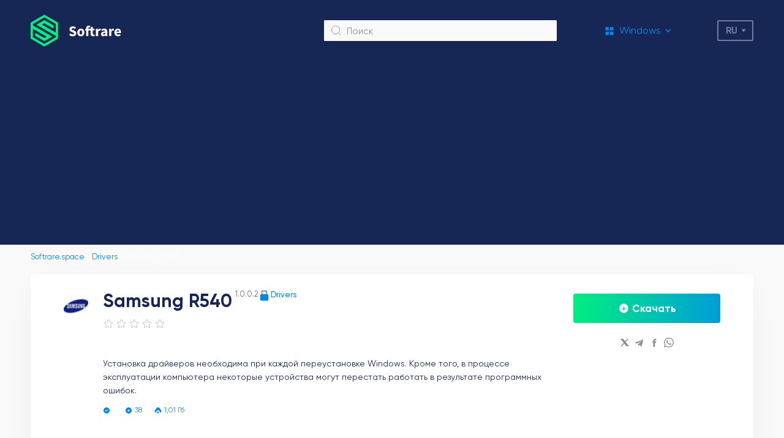

--- FILE ---
content_type: text/html; charset=UTF-8
request_url: https://softrare.space/ru/drivers/samsung-r540/
body_size: 12871
content:
<!DOCTYPE html>
<html lang="ru_RU">
<head>
    <meta charset="UTF-8">
        <meta name="viewport" content="width=device-width, initial-scale=1.0">
    <link rel="icon" type="image/svg+xml" href="https://softrare.space/wp-content/themes/softrare/images/favicon.svg"> 
    <link rel="shortcut icon" href="https://softrare.space/wp-content/themes/softrare/images/favicon.png"/> 
    <link rel="apple-touch-icon" href="https://softrare.space/wp-content/themes/softrare/images/favicon.png"/>
    
    <link rel="preload" href="https://softrare.space/wp-content/themes/softrare/fonts/Gilroy-Regular.eot" as="font" type="application/vnd.ms-fontobject" crossorigin="anonymous">
    <link rel="preload" href="https://softrare.space/wp-content/themes/softrare/fonts/Gilroy-Regular.woff" as="font" type="font/woff" crossorigin="anonymous">
    <link rel="preload" href="https://softrare.space/wp-content/themes/softrare/fonts/Gilroy-Regular.ttf" as="font" type="font/ttf" crossorigin="anonymous">
    
    <link rel="preload" href="https://softrare.space/wp-content/themes/softrare/fonts/Gilroy-Medium.eot" as="font" type="application/vnd.ms-fontobject" crossorigin="anonymous">
    <link rel="preload" href="https://softrare.space/wp-content/themes/softrare/fonts/Gilroy-Medium.woff" as="font" type="font/woff" crossorigin="anonymous">
    <link rel="preload" href="https://softrare.space/wp-content/themes/softrare/fonts/Gilroy-Medium.ttf" as="font" type="font/ttf" crossorigin="anonymous">
    
    <link rel="preload" href="https://softrare.space/wp-content/themes/softrare/fonts/Gilroy-Bold.eot" as="font" type="application/vnd.ms-fontobject" crossorigin="anonymous">
    <link rel="preload" href="https://softrare.space/wp-content/themes/softrare/fonts/Gilroy-Bold.woff" as="font" type="font/woff" crossorigin="anonymous">
    <link rel="preload" href="https://softrare.space/wp-content/themes/softrare/fonts/Gilroy-Bold.ttf" as="font" type="font/ttf" crossorigin="anonymous">
    
    <meta name='robots' content='index, follow, max-image-preview:large, max-snippet:-1, max-video-preview:-1' />

	<!-- This site is optimized with the Yoast SEO plugin v26.4 - https://yoast.com/wordpress/plugins/seo/ -->
	<title>Скачать драйвер Samsung R540 бесплатно</title>
	<meta name="description" content="Скачать драйвер Samsung R540. Полный пакет драйверов для ноутбука Samsung R540, который включает в себя необходимые драйверы." />
	<link rel="canonical" href="https://softrare.space/ru/drivers/samsung-r540/" />
	<meta name="twitter:label1" content="Написано автором" />
	<meta name="twitter:data1" content="admin" />
	<meta name="twitter:label2" content="Примерное время для чтения" />
	<meta name="twitter:data2" content="1 минута" />
	<script type="application/ld+json" class="yoast-schema-graph">{"@context":"https://schema.org","@graph":[{"@type":"WebPage","@id":"https://softrare.space/ru/drivers/samsung-r540/","url":"https://softrare.space/ru/drivers/samsung-r540/","name":"Скачать драйвер Samsung R540 бесплатно","isPartOf":{"@id":"https://softrare.space/ru/#website"},"datePublished":"2023-04-11T10:11:58+00:00","dateModified":"2023-11-03T13:59:19+00:00","author":{"@id":"https://softrare.space/ru/#/schema/person/6a94ed59bb7c0b2bf2b0e4f2f012ee91"},"description":"Скачать драйвер Samsung R540. Полный пакет драйверов для ноутбука Samsung R540, который включает в себя необходимые драйверы.","breadcrumb":{"@id":"https://softrare.space/ru/drivers/samsung-r540/#breadcrumb"},"inLanguage":"ru-RU","potentialAction":[{"@type":"ReadAction","target":["https://softrare.space/ru/drivers/samsung-r540/"]}]},{"@type":"BreadcrumbList","@id":"https://softrare.space/ru/drivers/samsung-r540/#breadcrumb","itemListElement":[{"@type":"ListItem","position":1,"name":"Softrare.space","item":"https://softrare.space/ru/"},{"@type":"ListItem","position":2,"name":"Drivers","item":"https://softrare.space/ru/drivers/"},{"@type":"ListItem","position":3,"name":"Samsung R540"}]},{"@type":"WebSite","@id":"https://softrare.space/ru/#website","url":"https://softrare.space/ru/","name":"Softrare","description":"","potentialAction":[{"@type":"SearchAction","target":{"@type":"EntryPoint","urlTemplate":"https://softrare.space/ru/?s={search_term_string}"},"query-input":{"@type":"PropertyValueSpecification","valueRequired":true,"valueName":"search_term_string"}}],"inLanguage":"ru-RU"},{"@type":"Person","@id":"https://softrare.space/ru/#/schema/person/6a94ed59bb7c0b2bf2b0e4f2f012ee91","name":"admin","sameAs":["https://softrare.ru"]}]}</script>
	<!-- / Yoast SEO plugin. -->


<style id='wp-img-auto-sizes-contain-inline-css' type='text/css'>
img:is([sizes=auto i],[sizes^="auto," i]){contain-intrinsic-size:3000px 1500px}
/*# sourceURL=wp-img-auto-sizes-contain-inline-css */
</style>
<style id='wp-emoji-styles-inline-css' type='text/css'>

	img.wp-smiley, img.emoji {
		display: inline !important;
		border: none !important;
		box-shadow: none !important;
		height: 1em !important;
		width: 1em !important;
		margin: 0 0.07em !important;
		vertical-align: -0.1em !important;
		background: none !important;
		padding: 0 !important;
	}
/*# sourceURL=wp-emoji-styles-inline-css */
</style>
<style id='classic-theme-styles-inline-css' type='text/css'>
/*! This file is auto-generated */
.wp-block-button__link{color:#fff;background-color:#32373c;border-radius:9999px;box-shadow:none;text-decoration:none;padding:calc(.667em + 2px) calc(1.333em + 2px);font-size:1.125em}.wp-block-file__button{background:#32373c;color:#fff;text-decoration:none}
/*# sourceURL=/wp-includes/css/classic-themes.min.css */
</style>
<link rel='stylesheet' id='main-styles-css' href='https://softrare.space/wp-content/themes/softrare/dist/styles/styles.min.css?v=a8baa56554f96369ab93e4f3bb068c22&#038;ver=6.9' type='text/css' media='all' />
<link rel='stylesheet' id='glide-styles-css' href='https://softrare.space/wp-content/themes/softrare/dist/styles/glide.core.min.css?ver=6.9' type='text/css' media='all' />
<script>document.createElement( "picture" );if(!window.HTMLPictureElement && document.addEventListener) {window.addEventListener("DOMContentLoaded", function() {var s = document.createElement("script");s.src = "https://softrare.space/wp-content/plugins/webp-express/js/picturefill.min.js";document.body.appendChild(s);});}</script>	
        
	<script async src="https://pagead2.googlesyndication.com/pagead/js/adsbygoogle.js?client=ca-pub-6090138030958014"
     crossorigin="anonymous"></script>	
<!-- Yandex.Metrika counter -->
<script type="text/javascript" >
   (function(m,e,t,r,i,k,a){m[i]=m[i]||function(){(m[i].a=m[i].a||[]).push(arguments)};
   var z = null;m[i].l=1*new Date();
   for (var j = 0; j < document.scripts.length; j++) {if (document.scripts[j].src === r) { return; }}
   k=e.createElement(t),a=e.getElementsByTagName(t)[0],k.async=1,k.src=r,a.parentNode.insertBefore(k,a)})
   (window, document, "script", "https://mc.yandex.ru/metrika/tag.js", "ym");

   ym(90037414, "init", {
        clickmap:true,
        trackLinks:true,
        accurateTrackBounce:true,
        webvisor:true
   });
</script>
<noscript><div><img src="https://mc.yandex.ru/watch/90037414" style="position:absolute; left:-9999px;" alt="" /></div></noscript>
<!-- /Yandex.Metrika counter -->
 
<style id='global-styles-inline-css' type='text/css'>
:root{--wp--preset--aspect-ratio--square: 1;--wp--preset--aspect-ratio--4-3: 4/3;--wp--preset--aspect-ratio--3-4: 3/4;--wp--preset--aspect-ratio--3-2: 3/2;--wp--preset--aspect-ratio--2-3: 2/3;--wp--preset--aspect-ratio--16-9: 16/9;--wp--preset--aspect-ratio--9-16: 9/16;--wp--preset--color--black: #000000;--wp--preset--color--cyan-bluish-gray: #abb8c3;--wp--preset--color--white: #ffffff;--wp--preset--color--pale-pink: #f78da7;--wp--preset--color--vivid-red: #cf2e2e;--wp--preset--color--luminous-vivid-orange: #ff6900;--wp--preset--color--luminous-vivid-amber: #fcb900;--wp--preset--color--light-green-cyan: #7bdcb5;--wp--preset--color--vivid-green-cyan: #00d084;--wp--preset--color--pale-cyan-blue: #8ed1fc;--wp--preset--color--vivid-cyan-blue: #0693e3;--wp--preset--color--vivid-purple: #9b51e0;--wp--preset--gradient--vivid-cyan-blue-to-vivid-purple: linear-gradient(135deg,rgb(6,147,227) 0%,rgb(155,81,224) 100%);--wp--preset--gradient--light-green-cyan-to-vivid-green-cyan: linear-gradient(135deg,rgb(122,220,180) 0%,rgb(0,208,130) 100%);--wp--preset--gradient--luminous-vivid-amber-to-luminous-vivid-orange: linear-gradient(135deg,rgb(252,185,0) 0%,rgb(255,105,0) 100%);--wp--preset--gradient--luminous-vivid-orange-to-vivid-red: linear-gradient(135deg,rgb(255,105,0) 0%,rgb(207,46,46) 100%);--wp--preset--gradient--very-light-gray-to-cyan-bluish-gray: linear-gradient(135deg,rgb(238,238,238) 0%,rgb(169,184,195) 100%);--wp--preset--gradient--cool-to-warm-spectrum: linear-gradient(135deg,rgb(74,234,220) 0%,rgb(151,120,209) 20%,rgb(207,42,186) 40%,rgb(238,44,130) 60%,rgb(251,105,98) 80%,rgb(254,248,76) 100%);--wp--preset--gradient--blush-light-purple: linear-gradient(135deg,rgb(255,206,236) 0%,rgb(152,150,240) 100%);--wp--preset--gradient--blush-bordeaux: linear-gradient(135deg,rgb(254,205,165) 0%,rgb(254,45,45) 50%,rgb(107,0,62) 100%);--wp--preset--gradient--luminous-dusk: linear-gradient(135deg,rgb(255,203,112) 0%,rgb(199,81,192) 50%,rgb(65,88,208) 100%);--wp--preset--gradient--pale-ocean: linear-gradient(135deg,rgb(255,245,203) 0%,rgb(182,227,212) 50%,rgb(51,167,181) 100%);--wp--preset--gradient--electric-grass: linear-gradient(135deg,rgb(202,248,128) 0%,rgb(113,206,126) 100%);--wp--preset--gradient--midnight: linear-gradient(135deg,rgb(2,3,129) 0%,rgb(40,116,252) 100%);--wp--preset--font-size--small: 13px;--wp--preset--font-size--medium: 20px;--wp--preset--font-size--large: 36px;--wp--preset--font-size--x-large: 42px;--wp--preset--spacing--20: 0.44rem;--wp--preset--spacing--30: 0.67rem;--wp--preset--spacing--40: 1rem;--wp--preset--spacing--50: 1.5rem;--wp--preset--spacing--60: 2.25rem;--wp--preset--spacing--70: 3.38rem;--wp--preset--spacing--80: 5.06rem;--wp--preset--shadow--natural: 6px 6px 9px rgba(0, 0, 0, 0.2);--wp--preset--shadow--deep: 12px 12px 50px rgba(0, 0, 0, 0.4);--wp--preset--shadow--sharp: 6px 6px 0px rgba(0, 0, 0, 0.2);--wp--preset--shadow--outlined: 6px 6px 0px -3px rgb(255, 255, 255), 6px 6px rgb(0, 0, 0);--wp--preset--shadow--crisp: 6px 6px 0px rgb(0, 0, 0);}:where(.is-layout-flex){gap: 0.5em;}:where(.is-layout-grid){gap: 0.5em;}body .is-layout-flex{display: flex;}.is-layout-flex{flex-wrap: wrap;align-items: center;}.is-layout-flex > :is(*, div){margin: 0;}body .is-layout-grid{display: grid;}.is-layout-grid > :is(*, div){margin: 0;}:where(.wp-block-columns.is-layout-flex){gap: 2em;}:where(.wp-block-columns.is-layout-grid){gap: 2em;}:where(.wp-block-post-template.is-layout-flex){gap: 1.25em;}:where(.wp-block-post-template.is-layout-grid){gap: 1.25em;}.has-black-color{color: var(--wp--preset--color--black) !important;}.has-cyan-bluish-gray-color{color: var(--wp--preset--color--cyan-bluish-gray) !important;}.has-white-color{color: var(--wp--preset--color--white) !important;}.has-pale-pink-color{color: var(--wp--preset--color--pale-pink) !important;}.has-vivid-red-color{color: var(--wp--preset--color--vivid-red) !important;}.has-luminous-vivid-orange-color{color: var(--wp--preset--color--luminous-vivid-orange) !important;}.has-luminous-vivid-amber-color{color: var(--wp--preset--color--luminous-vivid-amber) !important;}.has-light-green-cyan-color{color: var(--wp--preset--color--light-green-cyan) !important;}.has-vivid-green-cyan-color{color: var(--wp--preset--color--vivid-green-cyan) !important;}.has-pale-cyan-blue-color{color: var(--wp--preset--color--pale-cyan-blue) !important;}.has-vivid-cyan-blue-color{color: var(--wp--preset--color--vivid-cyan-blue) !important;}.has-vivid-purple-color{color: var(--wp--preset--color--vivid-purple) !important;}.has-black-background-color{background-color: var(--wp--preset--color--black) !important;}.has-cyan-bluish-gray-background-color{background-color: var(--wp--preset--color--cyan-bluish-gray) !important;}.has-white-background-color{background-color: var(--wp--preset--color--white) !important;}.has-pale-pink-background-color{background-color: var(--wp--preset--color--pale-pink) !important;}.has-vivid-red-background-color{background-color: var(--wp--preset--color--vivid-red) !important;}.has-luminous-vivid-orange-background-color{background-color: var(--wp--preset--color--luminous-vivid-orange) !important;}.has-luminous-vivid-amber-background-color{background-color: var(--wp--preset--color--luminous-vivid-amber) !important;}.has-light-green-cyan-background-color{background-color: var(--wp--preset--color--light-green-cyan) !important;}.has-vivid-green-cyan-background-color{background-color: var(--wp--preset--color--vivid-green-cyan) !important;}.has-pale-cyan-blue-background-color{background-color: var(--wp--preset--color--pale-cyan-blue) !important;}.has-vivid-cyan-blue-background-color{background-color: var(--wp--preset--color--vivid-cyan-blue) !important;}.has-vivid-purple-background-color{background-color: var(--wp--preset--color--vivid-purple) !important;}.has-black-border-color{border-color: var(--wp--preset--color--black) !important;}.has-cyan-bluish-gray-border-color{border-color: var(--wp--preset--color--cyan-bluish-gray) !important;}.has-white-border-color{border-color: var(--wp--preset--color--white) !important;}.has-pale-pink-border-color{border-color: var(--wp--preset--color--pale-pink) !important;}.has-vivid-red-border-color{border-color: var(--wp--preset--color--vivid-red) !important;}.has-luminous-vivid-orange-border-color{border-color: var(--wp--preset--color--luminous-vivid-orange) !important;}.has-luminous-vivid-amber-border-color{border-color: var(--wp--preset--color--luminous-vivid-amber) !important;}.has-light-green-cyan-border-color{border-color: var(--wp--preset--color--light-green-cyan) !important;}.has-vivid-green-cyan-border-color{border-color: var(--wp--preset--color--vivid-green-cyan) !important;}.has-pale-cyan-blue-border-color{border-color: var(--wp--preset--color--pale-cyan-blue) !important;}.has-vivid-cyan-blue-border-color{border-color: var(--wp--preset--color--vivid-cyan-blue) !important;}.has-vivid-purple-border-color{border-color: var(--wp--preset--color--vivid-purple) !important;}.has-vivid-cyan-blue-to-vivid-purple-gradient-background{background: var(--wp--preset--gradient--vivid-cyan-blue-to-vivid-purple) !important;}.has-light-green-cyan-to-vivid-green-cyan-gradient-background{background: var(--wp--preset--gradient--light-green-cyan-to-vivid-green-cyan) !important;}.has-luminous-vivid-amber-to-luminous-vivid-orange-gradient-background{background: var(--wp--preset--gradient--luminous-vivid-amber-to-luminous-vivid-orange) !important;}.has-luminous-vivid-orange-to-vivid-red-gradient-background{background: var(--wp--preset--gradient--luminous-vivid-orange-to-vivid-red) !important;}.has-very-light-gray-to-cyan-bluish-gray-gradient-background{background: var(--wp--preset--gradient--very-light-gray-to-cyan-bluish-gray) !important;}.has-cool-to-warm-spectrum-gradient-background{background: var(--wp--preset--gradient--cool-to-warm-spectrum) !important;}.has-blush-light-purple-gradient-background{background: var(--wp--preset--gradient--blush-light-purple) !important;}.has-blush-bordeaux-gradient-background{background: var(--wp--preset--gradient--blush-bordeaux) !important;}.has-luminous-dusk-gradient-background{background: var(--wp--preset--gradient--luminous-dusk) !important;}.has-pale-ocean-gradient-background{background: var(--wp--preset--gradient--pale-ocean) !important;}.has-electric-grass-gradient-background{background: var(--wp--preset--gradient--electric-grass) !important;}.has-midnight-gradient-background{background: var(--wp--preset--gradient--midnight) !important;}.has-small-font-size{font-size: var(--wp--preset--font-size--small) !important;}.has-medium-font-size{font-size: var(--wp--preset--font-size--medium) !important;}.has-large-font-size{font-size: var(--wp--preset--font-size--large) !important;}.has-x-large-font-size{font-size: var(--wp--preset--font-size--x-large) !important;}
/*# sourceURL=global-styles-inline-css */
</style>
<link rel='stylesheet' id='gglcptch-css' href='https://softrare.space/wp-content/plugins/google-captcha/css/gglcptch.css?ver=1.84' type='text/css' media='all' />
</head>
<body > 


<div class="bg-overlay"></div>

<header class="site-header">
    <div class="container site-header--row">
        <div class="site-header__logo">
                            <a href="https://softrare.space">
                            <img src="https://softrare.space/wp-content/themes/softrare/images/logo.svg" alt="Softrare">
                            </a>
                    </div>

        <div class="site-header__search-block">
            <form action="/">
                <button></button>
                <input type="text" name="s" id="s" placeholder="Поиск">
            </form>
        </div>

        <div class="site-header__menu-select">
            <div class="site-header__menu-select__current">
                                <i class="windows"></i>
                <span>Windows</span>
            </div>
            <nav class="site-header__menu-select__list"><ul id="menu-menyu" class="menu"><li id="menu-item-29738" class="icon-windows menu-item menu-item-type-taxonomy menu-item-object-category menu-item-29738"><a href="https://softrare.space/ru/windows/">Windows</a></li>
<li id="menu-item-29737" class="icon-android menu-item menu-item-type-taxonomy menu-item-object-category menu-item-29737"><a href="https://softrare.space/ru/android/">Android</a></li>
<li id="menu-item-70029" class="icon-ios menu-item menu-item-type-taxonomy menu-item-object-category menu-item-70029"><a href="https://softrare.space/ru/ios/">iOS</a></li>
<li id="menu-item-70031" class="icon-macos menu-item menu-item-type-taxonomy menu-item-object-category menu-item-70031"><a href="https://softrare.space/ru/macos-ru/">MacOS</a></li>
<li id="menu-item-70082" class="icon-drivers menu-item menu-item-type-taxonomy menu-item-object-category current-post-ancestor current-menu-parent current-post-parent menu-item-70082"><a href="https://softrare.space/ru/drivers/">Drivers</a></li>
</ul></nav>        </div>

        <div class="main-lang-switcher">
            <div class="main-lang-switcher--current" role="button">ru</div>
            <ul>
                	<li class="lang-item lang-item-274 lang-item-ru current-lang lang-item-first"><a lang="ru-RU" hreflang="ru-RU" href="https://softrare.space/ru/drivers/samsung-r540/" aria-current="true">Русский</a></li>
            </ul>
        </div> 

        <div class="site-header__mob-menu-btn" role="button"></div>
    </div>
</header>

<div class="container">
<div class="breadcrumbs"><span><span><a href="https://softrare.space/ru/">Softrare.space</a></span> » <span><a href="https://softrare.space/ru/drivers/">Drivers</a></span> » <span class="breadcrumb_last" aria-current="page">Samsung R540</span></span></div>
<div class="white-box -shadow padding-page mb32">
    
    <div class="app-page-header">
        <picture><source srcset="https://softrare.space/wp-content/webp-express/webp-images/uploads/2023/04/samsung-icon-42x42.jpg.webp" type="image/webp"><img src="https://softrare.space/wp-content/uploads/2023/04/samsung-icon-42x42.jpg" alt="Samsung R540" class="webpexpress-processed"></picture>

        <div>
            <div class="app-page-header--title">
                <section>
                    <h1>Samsung R540</h1>
                    <span>1.0.0.2</span>
                </section>

                                <div class="title-category">
                   <i class="icon-drivers"></i>
                   <span >Drivers</span>
                </div>
            </div>

            <div class="set-rating-stars"><div class="rating-stars -btn-type"><span class="star-icon-grey"></span><span class="star-icon-grey"></span><span class="star-icon-grey"></span><span class="star-icon-grey"></span><span class="star-icon-grey"></span></div><div class="rating-stars--info">Спасибо за вашу оценку.</div></div>
            
                <div class="hide-mob fake-banner-block" style="margin:20px 0">
                                </div>

                            
            <div class="short-desc big-lh">Установка драйверов необходима при каждой переустановке Windows. Кроме того, в процессе эксплуатации компьютера некоторые устройства могут перестать работать в результате программных ошибок.</div>

                                <div class="show-mob fake-banner-block" style="margin:20px 0">
                                        </div>

                                
            <div class="bottom-data">
                <div class="bottom-data--item price">
                    <i></i>
                    <span></span>
                </div>

                <div class="bottom-data--item installed -blue">
                    <i></i>
                    <span>38</span>
                </div>

                <div class="bottom-data--item size">
                    <i></i>
                    <span>1,01 Гб</span>
                </div>

                            </div>

        </div>

        <div class="mob-link-ya">
            <div class="more-link">
                                <a  class="installed-counter-btn" href="https://softrare.space/ru/drivers/samsung-r540/?download=true"><span>Скачать</span></a>
            </div>

            <div class="share-links">
            <div class="share-links__link">
            <a href="http://twitter.com/share?text=Samsung R540 https://softrare.space/ru/drivers/samsung-r540/" target="_blank">
                <i class="icon-tw"></i>
            </a>
        </div>
            <div class="share-links__link">
            <a href="https://t.me/share/url?url=https://softrare.space/ru/drivers/samsung-r540/" target="_blank">
                <i class="icon-tg"></i>
            </a>
        </div>
            <div class="share-links__link">
            <a href="https://www.facebook.com/sharer/sharer.php?u=https://softrare.space/ru/drivers/samsung-r540/" target="_blank">
                <i class="icon-fb"></i>
            </a>
        </div>
            <div class="share-links__link">
            <a href="viber://forward?text=https://softrare.space/ru/drivers/samsung-r540/" target="_blank">
                <i class="icon-viber"></i>
            </a>
        </div>
    </div>
        </div>

    </div>

    <div class="app-page-content-grid">

        <aside class="show-mob">
            <div class="app-screens mb32">
                <div class="screens-slider app-screens--slider-mob">
                    <div data-glide-el="track" class="glide__track">
                        <ul class="glide__slides">
                                                </ul>
                    </div>

                                    </div>
            </div>
        </aside>

        <main>
            <article class="post-entry">
                <p>Здесь вы можете скачать полный пакет драйверов для ноутбука Samsung R540. В состав дистрибутива входит программное обеспечение для следующих устройств:</p>
<ul>
<li>чипсет материнской платы;</li>
<li>процессор Intel;</li>
<li>графический видеоадаптер AMD;</li>
<li>звуковая карта;</li>
<li>камера;</li>
<li>тачпад;</li>
<li>беспроводная локальная сеть ATHEROS;</li>
<li>Bluetooth адаптер Broadcom.</li>
</ul>
<p>Установка драйверов необходима при каждой переустановке Windows. Кроме того, в процессе эксплуатации компьютера некоторые устройства могут перестать работать в результате программных ошибок. В этом случае проблема решается обновлением драйвера до последней версии.</p>
<h2>О ноутбуке</h2>
<p>Samsung R540 – универсальный ноутбук начального уровня, который в зависимости от комплектации оснащается трёх- или пятиядерным процессором Intel и 3 Гб оперативной памяти. За визуальное отображение информации отвечает 15,6-дюймовый экран с глянцевым покрытием. Обработка графики производится бюджетной видеокартой ATI пятого поколения. На момент выпуска графическая подсистема успешно справлялась не только с отображением мультимедийного контента, но с и нетребовательными играми.</p>
            </article>

            <div class="app-page-info--wrapp">
            <div class="app-page-info">
                <div class="app-page-info--item">
                    <div class="label">Разработчик:</div>
                    <div class="value">Samsung</div>
                </div>
                <div class="app-page-info--item">
                    <div class="label">Обновлено:</div>
                    <div class="value">07.04.23</div>
                </div>
                <div class="app-page-info--item">
                    <div class="label">Версия ОС:</div>
                    <div class="value">Windows XP</div>
                </div>
                <div class="app-page-info--item"> 
                    <div class="label">Русский язык:</div>
                    <div class="value">Есть</div>
                </div>
                <div class="app-page-info--item">
                    <div class="label">Лицензия:</div>
                    <div class="value"></div>
                </div>
            </div>
            </div>
            
        </main>

                <aside class="hide-mob">
            <div class="app-screens">
                <div class="screens-slider glide app-screens--slider">
                    <div data-glide-el="track" class="glide__track">
                        <ul class="glide__slides">
                                                </ul>
                    </div>

                                    </div>
            </div>
        </aside>
         
    </div>

            <div style="margin:20px 0">
                </div>

            
    <div class="more-link-big">
                <a  class="installed-counter-btn" href="https://softrare.space/ru/drivers/samsung-r540/?download=true"><span>Скачать</span></a>
    </div>

</div>



    
    
	

	


    <div class="white-box -shadow padding-page mb32">
    
            <div class="global-form">
                <form id="respond" class="form comment-form" action="https://softrare.space/wp-comments-post.php" method="post">

                    <div class="h1 text-center" style="margin-bottom:20px">Комментировать</div>

                    <input type="hidden" name="g_parent_comment">

					
                        
                        <div class="global-form--row ">
                            <div class="global-form--element">
                                <input type="text" name="author" id="author" placeholder="Введите Ваше имя"/>
                            </div>

                            <div class="global-form--element">
                                <input type="text" name="email" id="email" placeholder="Email"/>
                            </div>
                        </div>

                        <div class="global-form--row" style="margin-bottom: 6px;">
                            <div class="global-form--element">
                                <textarea name="comment" id="comment" placeholder="Текст комментария"></textarea>
                            </div>
                        </div>

                        <div class="gglcptch gglcptch_v2 gglcptch_custom"><input type="hidden" id="g-recaptcha-response" name="g-recaptcha-response" class="g-recaptcha-response" style="width: 250px !important; height: 40px !important; border: 1px solid #c1c1c1 !important; margin: 10px 25px !important; padding: 0px !important; resize: none !important;"><div id="gglcptch_recaptcha_2880351272" class="gglcptch_recaptcha"></div>
				<noscript>
					<div style="width: 302px;">
						<div style="width: 302px; height: 422px; position: relative;">
							<div style="width: 302px; height: 422px; position: absolute;">
								<iframe src="https://www.google.com/recaptcha/api/fallback?k=6Lf76nMjAAAAAI10knyDXiGZxgmiNcHvX6VG7oMK" frameborder="0" scrolling="no" style="width: 302px; height:422px; border-style: none;"></iframe>
							</div>
						</div>
						<div style="border-style: none; bottom: 12px; left: 25px; margin: 0px; padding: 0px; right: 25px; background: #f9f9f9; border: 1px solid #c1c1c1; border-radius: 3px; height: 60px; width: 300px;">
							<input type="hidden" id="g-recaptcha-response" name="g-recaptcha-response" class="g-recaptcha-response" style="width: 250px !important; height: 40px !important; border: 1px solid #c1c1c1 !important; margin: 10px 25px !important; padding: 0px !important; resize: none !important;">
						</div>
					</div>
				</noscript></div>
                        <div class="global-form--row" style="margin-top:14px">
                            <button>Отправить</button>
                        </div>
                         
						<input type='hidden' name='comment_post_ID' value='83076' id='comment_post_ID' />
<input type='hidden' name='comment_parent' id='comment_parent' value='0' />
						
					
                </form>
            </div>

			
    </div>



<div class="main-block-title">Похожие программы</div>
    <div class="main-block--grid mob-last-hide">
    <div class="main-block--grid--item">
    <a href="https://softrare.space/ru/drivers/samsung-xpress-m2070/">
        <picture><source srcset="https://softrare.space/wp-content/webp-express/webp-images/uploads/2023/04/samsung-icon-42x42.jpg.webp" type="image/webp"><img src="https://softrare.space/wp-content/uploads/2023/04/samsung-icon-42x42.jpg" alt="Samsung Xpress M2070" class="webpexpress-processed"></picture>
    </a>

    <div>
        <div class="title">
            <a href="https://softrare.space/ru/drivers/samsung-xpress-m2070/">Samsung Xpress M2070</a>
        </div>

        <div class="rating-stars"><span class="star-icon-color"></span><span class="star-icon-color"></span><span class="star-icon-color"></span><span class="star-icon-color"></span><span class="star-icon-grey"></span></div>
        <div class="short-desc big-lh">Драйверы для МФУ Samsung Xpress M2070 обеспечивают работу всех модулей устройства: печати,...</div>

        <div class="bottom-data">
            <div class="bottom-data--item price">
                <i></i>
                <span></span>
            </div>

            <div class="bottom-data--item installed">
                <i></i>
                <span>35594</span>
            </div>

            <div class="bottom-data--item category icon-drivers">
                <i></i>
            </div>
        </div>
    </div>
</div>
<div class="main-block--grid--item">
    <a href="https://softrare.space/ru/drivers/canon-f158200/">
        <picture><source srcset="https://softrare.space/wp-content/webp-express/webp-images/uploads/2023/04/canon-icon-1-42x42.png.webp" type="image/webp"><img src="https://softrare.space/wp-content/uploads/2023/04/canon-icon-1-42x42.png" alt="Canon F158200" class="webpexpress-processed"></picture>
    </a>

    <div>
        <div class="title">
            <a href="https://softrare.space/ru/drivers/canon-f158200/">Canon F158200</a>
        </div>

        <div class="rating-stars"><span class="star-icon-color"></span><span class="star-icon-color"></span><span class="star-icon-color"></span><span class="star-icon-grey"></span><span class="star-icon-grey"></span></div>
        <div class="short-desc big-lh">Драйвер требуется для подключения, настройки и корректной работы соответствующего принтера.</div>

        <div class="bottom-data">
            <div class="bottom-data--item price">
                <i></i>
                <span>Бесплатно</span>
            </div>

            <div class="bottom-data--item installed">
                <i></i>
                <span>15271</span>
            </div>

            <div class="bottom-data--item category icon-drivers">
                <i></i>
            </div>
        </div>
    </div>
</div>
<div class="main-block--grid--item">
    <a href="https://softrare.space/ru/drivers/epson-l132/">
        <picture><source srcset="https://softrare.space/wp-content/webp-express/webp-images/uploads/2023/04/epson-icon-42x42.jpg.webp" type="image/webp"><img src="https://softrare.space/wp-content/uploads/2023/04/epson-icon-42x42.jpg" alt="Epson L132" class="webpexpress-processed"></picture>
    </a>

    <div>
        <div class="title">
            <a href="https://softrare.space/ru/drivers/epson-l132/">Epson L132</a>
        </div>

        <div class="rating-stars"><span class="star-icon-color"></span><span class="star-icon-color"></span><span class="star-icon-color"></span><span class="star-icon-color"></span><span class="star-icon-color"></span></div>
        <div class="short-desc big-lh">Программное обеспечение, необходимое для правильной работы принтера Epson L132. Установка драйвера позволяет...</div>

        <div class="bottom-data">
            <div class="bottom-data--item price">
                <i></i>
                <span></span>
            </div>

            <div class="bottom-data--item installed">
                <i></i>
                <span>13952</span>
            </div>

            <div class="bottom-data--item category icon-drivers">
                <i></i>
            </div>
        </div>
    </div>
</div>
<div class="main-block--grid--item">
    <a href="https://softrare.space/ru/drivers/samsung-ml-2160/">
        <picture><source srcset="https://softrare.space/wp-content/webp-express/webp-images/uploads/2023/04/samsung-icon-42x42.jpg.webp" type="image/webp"><img src="https://softrare.space/wp-content/uploads/2023/04/samsung-icon-42x42.jpg" alt="Samsung ML 2160" class="webpexpress-processed"></picture>
    </a>

    <div>
        <div class="title">
            <a href="https://softrare.space/ru/drivers/samsung-ml-2160/">Samsung ML 2160</a>
        </div>

        <div class="rating-stars"><span class="star-icon-color"></span><span class="star-icon-color"></span><span class="star-icon-color"></span><span class="star-icon-grey"></span><span class="star-icon-grey"></span></div>
        <div class="short-desc big-lh">Для полноценной работы принтера Samsung ML 2160 необходимо установить драйвер. Он понадобится...</div>

        <div class="bottom-data">
            <div class="bottom-data--item price">
                <i></i>
                <span></span>
            </div>

            <div class="bottom-data--item installed">
                <i></i>
                <span>13895</span>
            </div>

            <div class="bottom-data--item category icon-drivers">
                <i></i>
            </div>
        </div>
    </div>
</div>
<div class="main-block--grid--item">
    <a href="https://softrare.space/ru/drivers/802-11n-wireless-lan-card/">
        <picture><source srcset="https://softrare.space/wp-content/webp-express/webp-images/uploads/2023/04/ralink-icon-42x42.png.webp" type="image/webp"><img src="https://softrare.space/wp-content/uploads/2023/04/ralink-icon-42x42.png" alt="802.11n Wireless LAN Card" class="webpexpress-processed"></picture>
    </a>

    <div>
        <div class="title">
            <a href="https://softrare.space/ru/drivers/802-11n-wireless-lan-card/">802.11n Wireless LAN Card</a>
        </div>

        <div class="rating-stars"><span class="star-icon-color"></span><span class="star-icon-color"></span><span class="star-icon-color"></span><span class="star-icon-color"></span><span class="star-icon-color"></span></div>
        <div class="short-desc big-lh">Этот драйвер позволяет компьютеру или смартфону обнаруживать и подключаться к беспроводным WiFi...</div>

        <div class="bottom-data">
            <div class="bottom-data--item price">
                <i></i>
                <span>Бесплатно</span>
            </div>

            <div class="bottom-data--item installed">
                <i></i>
                <span>13101</span>
            </div>

            <div class="bottom-data--item category icon-drivers">
                <i></i>
            </div>
        </div>
    </div>
</div>
<div class="main-block--grid--item">
    <a href="https://softrare.space/ru/drivers/samsung-m2020-series/">
        <picture><source srcset="https://softrare.space/wp-content/webp-express/webp-images/uploads/2023/04/samsung-icon-42x42.jpg.webp" type="image/webp"><img src="https://softrare.space/wp-content/uploads/2023/04/samsung-icon-42x42.jpg" alt="Samsung M2020 Series" class="webpexpress-processed"></picture>
    </a>

    <div>
        <div class="title">
            <a href="https://softrare.space/ru/drivers/samsung-m2020-series/">Samsung M2020 Series</a>
        </div>

        <div class="rating-stars"><span class="star-icon-color"></span><span class="star-icon-color"></span><span class="star-icon-color"></span><span class="star-icon-color"></span><span class="star-icon-color"></span></div>
        <div class="short-desc big-lh">Программное обеспечение, которое позволяет вашему компьютеру взаимодействовать с принтером Samsung M2020.</div>

        <div class="bottom-data">
            <div class="bottom-data--item price">
                <i></i>
                <span>Бесплатно</span>
            </div>

            <div class="bottom-data--item installed">
                <i></i>
                <span>10949</span>
            </div>

            <div class="bottom-data--item category icon-drivers">
                <i></i>
            </div>
        </div>
    </div>
</div>
<div class="main-block--grid--item">
    <a href="https://softrare.space/ru/drivers/canon-lbp6000b/">
        <picture><source srcset="https://softrare.space/wp-content/webp-express/webp-images/uploads/2023/04/canon-icon-1-42x42.png.webp" type="image/webp"><img src="https://softrare.space/wp-content/uploads/2023/04/canon-icon-1-42x42.png" alt="Canon LBP6000B" class="webpexpress-processed"></picture>
    </a>

    <div>
        <div class="title">
            <a href="https://softrare.space/ru/drivers/canon-lbp6000b/">Canon LBP6000B</a>
        </div>

        <div class="rating-stars"><span class="star-icon-color"></span><span class="star-icon-color"></span><span class="star-icon-color"></span><span class="star-icon-color"></span><span class="star-icon-color"></span></div>
        <div class="short-desc big-lh">Программное обеспечение для одноименной модели печатающего устройства.</div>

        <div class="bottom-data">
            <div class="bottom-data--item price">
                <i></i>
                <span>Бесплатно</span>
            </div>

            <div class="bottom-data--item installed">
                <i></i>
                <span>9844</span>
            </div>

            <div class="bottom-data--item category icon-drivers">
                <i></i>
            </div>
        </div>
    </div>
</div>
<div class="main-block--grid--item">
    <a href="https://softrare.space/ru/drivers/canon-lbp6020b/">
        <picture><source srcset="https://softrare.space/wp-content/webp-express/webp-images/uploads/2023/04/canon-icon-1-42x42.png.webp" type="image/webp"><img src="https://softrare.space/wp-content/uploads/2023/04/canon-icon-1-42x42.png" alt="Canon LBP6020B" class="webpexpress-processed"></picture>
    </a>

    <div>
        <div class="title">
            <a href="https://softrare.space/ru/drivers/canon-lbp6020b/">Canon LBP6020B</a>
        </div>

        <div class="rating-stars"><span class="star-icon-color"></span><span class="star-icon-color"></span><span class="star-icon-color"></span><span class="star-icon-color"></span><span class="star-icon-color"></span></div>
        <div class="short-desc big-lh">Программное обеспечение для одноименной модели печатающего устройства.</div>

        <div class="bottom-data">
            <div class="bottom-data--item price">
                <i></i>
                <span>Бесплатно</span>
            </div>

            <div class="bottom-data--item installed">
                <i></i>
                <span>9019</span>
            </div>

            <div class="bottom-data--item category icon-drivers">
                <i></i>
            </div>
        </div>
    </div>
</div>
<div class="main-block--grid--item">
    <a href="https://softrare.space/ru/drivers/epson-l120/">
        <picture><source srcset="https://softrare.space/wp-content/webp-express/webp-images/uploads/2023/04/epson-icon-42x42.jpg.webp" type="image/webp"><img src="https://softrare.space/wp-content/uploads/2023/04/epson-icon-42x42.jpg" alt="Epson L120" class="webpexpress-processed"></picture>
    </a>

    <div>
        <div class="title">
            <a href="https://softrare.space/ru/drivers/epson-l120/">Epson L120</a>
        </div>

        <div class="rating-stars"><span class="star-icon-color"></span><span class="star-icon-color"></span><span class="star-icon-color"></span><span class="star-icon-color"></span><span class="star-icon-color"></span></div>
        <div class="short-desc big-lh">Драйвер позволяет установить соединение между компьютером и принтером, что обеспечивает правильное функционирование...</div>

        <div class="bottom-data">
            <div class="bottom-data--item price">
                <i></i>
                <span></span>
            </div>

            <div class="bottom-data--item installed">
                <i></i>
                <span>9013</span>
            </div>

            <div class="bottom-data--item category icon-drivers">
                <i></i>
            </div>
        </div>
    </div>
</div>
    </div>
    
<input type="hidden" name="page_post_id" value="83076">

</div> <!-- close <div class="container"> in header.php -->

<div class="mobile-menu-box">
	<div class="mobile-search-block">
        <form action="/">
            <button></button>
            <input type="text" name="s" id="s" placeholder="Поиск">
        </form>
    </div>

	<div class="home-tab home-tab-theme">
    <div class="home-tab--header">        <div class="label  -toggle" data-id="1">
            <i class="icon-windows"></i>
            <span>Windows</span>
        </div>
                <div class="label " data-id="2">
            <i class="icon-android"></i>
            <span>Android</span>
        </div>
                <div class="label " data-id="3">
            <i class="icon-ios"></i>
            <span>iOS</span>
        </div>
                <div class="label " data-id="4">
            <i class="icon-macos"></i>
            <span>MacOS</span>
        </div>
                <div class="label " data-id="5">
            <i class="icon-drivers"></i>
            <span>Drivers</span>
        </div>
        </div>
        <div class="home-tab--content  -toggle" data-id="1">
        <div class="home-categories-grid">
            <a 
    href="https://softrare.space/ru/windows/bezopasnost/"
    class="home-categories-grid--item"
    >
    <i style="background:url(https://softrare.space/wp-content/uploads/2023/02/Bezopasnosti.svg) no-repeat center;background-size:contain"></i>
    <span>Безопасность</span>
</a><a 
    href="https://softrare.space/ru/windows/igry/"
    class="home-categories-grid--item"
    >
    <i style="background:url(https://softrare.space/wp-content/uploads/2023/02/Igryi.svg) no-repeat center;background-size:contain"></i>
    <span>Игры</span>
</a><a 
    href="https://softrare.space/ru/windows/multimedia/"
    class="home-categories-grid--item"
    >
    <i style="background:url(https://softrare.space/wp-content/uploads/2023/02/Multimediai.svg) no-repeat center;background-size:contain"></i>
    <span>Мультимедиа</span>
</a><a 
    href="https://softrare.space/ru/windows/obrazovanie-i-nauka/"
    class="home-categories-grid--item"
    >
    <i style="background:url(https://softrare.space/wp-content/uploads/2023/02/Obrazovanie-i-naukai.svg) no-repeat center;background-size:contain"></i>
    <span>Образование и Наука</span>
</a><a 
    href="https://softrare.space/ru/windows/ofisnoe-po/"
    class="home-categories-grid--item"
    >
    <i style="background:url(https://softrare.space/wp-content/uploads/2023/02/Ofisnoe-POi.svg) no-repeat center;background-size:contain"></i>
    <span>Офисное ПО</span>
</a><a 
    href="https://softrare.space/ru/windows/portativnye-ustroystva/"
    class="home-categories-grid--item"
    >
    <i style="background:url(https://softrare.space/wp-content/uploads/2023/02/Portativnye-ustrojstvai.svg) no-repeat center;background-size:contain"></i>
    <span>Портативные устройства</span>
</a><a 
    href="https://softrare.space/ru/windows/razrabotka/"
    class="home-categories-grid--item"
    >
    <i style="background:url(https://softrare.space/wp-content/uploads/2023/02/Razrabotkai.svg) no-repeat center;background-size:contain"></i>
    <span>Разработка</span>
</a><a 
    href="https://softrare.space/ru/windows/set/"
    class="home-categories-grid--item"
    >
    <i style="background:url(https://softrare.space/wp-content/uploads/2023/02/Seti.svg) no-repeat center;background-size:contain"></i>
    <span>Сеть</span>
</a><a 
    href="https://softrare.space/ru/windows/sistema/"
    class="home-categories-grid--item"
    >
    <i style="background:url(https://softrare.space/wp-content/uploads/2023/02/Sistemai.svg) no-repeat center;background-size:contain"></i>
    <span>Система</span>
</a>        </div>
    </div>
        <div class="home-tab--content " data-id="2">
        <div class="home-categories-grid">
            <a 
    href="https://softrare.space/ru/android/bezopasnost-android/"
    class="home-categories-grid--item"
    >
    <i style="background:url(https://softrare.space/wp-content/uploads/2023/02/aiBezopasnost.svg) no-repeat center;background-size:contain"></i>
    <span>Безопасность</span>
</a><a 
    href="https://softrare.space/ru/android/grafika-android/"
    class="home-categories-grid--item"
    >
    <i style="background:url(https://softrare.space/wp-content/uploads/2023/02/aiGrafika.svg) no-repeat center;background-size:contain"></i>
    <span>Графика</span>
</a><a 
    href="https://softrare.space/ru/android/igry-android/"
    class="home-categories-grid--item"
    >
    <i style="background:url(https://softrare.space/wp-content/uploads/2023/02/aiIgry.svg) no-repeat center;background-size:contain"></i>
    <span>Игры</span>
</a><a 
    href="https://softrare.space/ru/android/multimedia-android/"
    class="home-categories-grid--item"
    >
    <i style="background:url(https://softrare.space/wp-content/uploads/2023/02/aiMultimedia.svg) no-repeat center;background-size:contain"></i>
    <span>Мультимедиа</span>
</a><a 
    href="https://softrare.space/ru/android/obshchenie-android/"
    class="home-categories-grid--item"
    >
    <i style="background:url(https://softrare.space/wp-content/uploads/2023/02/aiObshhenie.svg) no-repeat center;background-size:contain"></i>
    <span>Общение</span>
</a><a 
    href="https://softrare.space/ru/android/puteshestviya/"
    class="home-categories-grid--item"
    >
    <i style="background:url(https://softrare.space/wp-content/uploads/2023/02/aiPuteshestviya.svg) no-repeat center;background-size:contain"></i>
    <span>Путешествия</span>
</a><a 
    href="https://softrare.space/ru/android/set-android/"
    class="home-categories-grid--item"
    >
    <i style="background:url(https://softrare.space/wp-content/uploads/2023/02/aiSet.svg) no-repeat center;background-size:contain"></i>
    <span>Сеть</span>
</a><a 
    href="https://softrare.space/ru/android/sistema-android/"
    class="home-categories-grid--item"
    >
    <i style="background:url(https://softrare.space/wp-content/uploads/2023/02/aiSistema.svg) no-repeat center;background-size:contain"></i>
    <span>Система</span>
</a><a 
    href="https://softrare.space/ru/android/hobbi/"
    class="home-categories-grid--item"
    >
    <i style="background:url(https://softrare.space/wp-content/uploads/2023/02/aiHobbi.svg) no-repeat center;background-size:contain"></i>
    <span>Хобби</span>
</a>        </div>
    </div>
        <div class="home-tab--content " data-id="3">
        <div class="home-categories-grid">
            <a 
    href="https://softrare.space/ru/ios/muzyka-i-video/"
    class="home-categories-grid--item"
    >
    <i style="background:url(https://softrare.space/wp-content/uploads/2023/02/ioaMuzyka-i-video.svg) no-repeat center;background-size:contain"></i>
    <span>Музыка и видео</span>
</a><a 
    href="https://softrare.space/ru/ios/obuchenie-i-knigi/"
    class="home-categories-grid--item"
    >
    <i style="background:url(https://softrare.space/wp-content/uploads/2023/02/iosObuchenie-i-knigi.svg) no-repeat center;background-size:contain"></i>
    <span>Обучение и книги</span>
</a><a 
    href="https://softrare.space/ru/ios/obshchenie-ru/"
    class="home-categories-grid--item"
    >
    <i style="background:url(https://softrare.space/wp-content/uploads/2023/02/iosObshhenie.svg) no-repeat center;background-size:contain"></i>
    <span>Общение</span>
</a><a 
    href="https://softrare.space/ru/ios/puteshestviya-i-poezdki/"
    class="home-categories-grid--item"
    >
    <i style="background:url(https://softrare.space/wp-content/uploads/2023/02/iosPuteshestviya-i-poezdki.svg) no-repeat center;background-size:contain"></i>
    <span>Путешествия и поездки</span>
</a><a 
    href="https://softrare.space/ru/ios/razvlecheniya-i-igry/"
    class="home-categories-grid--item"
    >
    <i style="background:url(https://softrare.space/wp-content/uploads/2023/02/iosRazvlecheniya-i-igry.svg) no-repeat center;background-size:contain"></i>
    <span>Развлечения и игры</span>
</a><a 
    href="https://softrare.space/ru/ios/servisy/"
    class="home-categories-grid--item"
    >
    <i style="background:url(https://softrare.space/wp-content/uploads/2023/02/iosServisy.svg) no-repeat center;background-size:contain"></i>
    <span>Сервисы</span>
</a><a 
    href="https://softrare.space/ru/ios/utility/"
    class="home-categories-grid--item"
    >
    <i style="background:url(https://softrare.space/wp-content/uploads/2023/02/iosUtility.svg) no-repeat center;background-size:contain"></i>
    <span>Утилиты</span>
</a><a 
    href="https://softrare.space/ru/ios/finansy-i-pokupki/"
    class="home-categories-grid--item"
    >
    <i style="background:url(https://softrare.space/wp-content/uploads/2023/02/iosFinansy-i-pokupki.svg) no-repeat center;background-size:contain"></i>
    <span>Финансы и покупки</span>
</a><a 
    href="https://softrare.space/ru/ios/foto-i-grafika/"
    class="home-categories-grid--item"
    >
    <i style="background:url(https://softrare.space/wp-content/uploads/2023/02/iosFoto-i-grafika.svg) no-repeat center;background-size:contain"></i>
    <span>Фото и графика</span>
</a>        </div>
    </div>
        <div class="home-tab--content " data-id="4">
        <div class="home-categories-grid">
            <a 
    href="https://softrare.space/ru/macos-ru/avtorskie-sredstva-i-razrabotka/"
    class="home-categories-grid--item"
    >
    <i style="background:url(https://softrare.space/wp-content/uploads/2023/02/mcAvtorskie-sredstva-i-razrabotka.svg) no-repeat center;background-size:contain"></i>
    <span>Авторские средства и разработка</span>
</a><a 
    href="https://softrare.space/ru/macos-ru/multimedia-ru/"
    class="home-categories-grid--item"
    >
    <i style="background:url(https://softrare.space/wp-content/uploads/2023/02/mcMultimedia.svg) no-repeat center;background-size:contain"></i>
    <span>Мультимедиа</span>
</a><a 
    href="https://softrare.space/ru/macos-ru/ofisnoe-po-ru/"
    class="home-categories-grid--item"
    >
    <i style="background:url(https://softrare.space/wp-content/uploads/2023/02/mcOfisnoe-PO.svg) no-repeat center;background-size:contain"></i>
    <span>Офисное ПО</span>
</a><a 
    href="https://softrare.space/ru/macos-ru/raznoe/"
    class="home-categories-grid--item"
    >
    <i style="background:url(https://softrare.space/wp-content/uploads/2023/02/mcRaznoe.svg) no-repeat center;background-size:contain"></i>
    <span>Разное</span>
</a><a 
    href="https://softrare.space/ru/macos-ru/set-ru/"
    class="home-categories-grid--item"
    >
    <i style="background:url(https://softrare.space/wp-content/uploads/2023/02/mcSet.svg) no-repeat center;background-size:contain"></i>
    <span>Сеть</span>
</a><a 
    href="https://softrare.space/ru/macos-ru/sistema-ru/"
    class="home-categories-grid--item"
    >
    <i style="background:url(https://softrare.space/wp-content/uploads/2023/02/mcSistema.svg) no-repeat center;background-size:contain"></i>
    <span>Система</span>
</a>        </div>
    </div>
        <div class="home-tab--content " data-id="5">
        <div class="home-categories-grid">
            <a 
    href="https://softrare.space/ru/drivers/videokarty/"
    class="home-categories-grid--item"
    >
    <i style="background:url(https://softrare.space/wp-content/uploads/2023/02/dVideokarty.svg) no-repeat center;background-size:contain"></i>
    <span>Видеокарты</span>
</a><a 
    href="https://softrare.space/ru/drivers/zvukovye-karty/"
    class="home-categories-grid--item"
    >
    <i style="background:url(https://softrare.space/wp-content/uploads/2023/02/dZvukovye-karty.svg) no-repeat center;background-size:contain"></i>
    <span>Звуковые карты</span>
</a><a 
    href="https://softrare.space/ru/drivers/materinskie-platy/"
    class="home-categories-grid--item"
    >
    <i style="background:url(https://softrare.space/wp-content/uploads/2023/02/dMaterinskie-platy.svg) no-repeat center;background-size:contain"></i>
    <span>Материнские платы</span>
</a><a 
    href="https://softrare.space/ru/drivers/noutbuki/"
    class="home-categories-grid--item"
    >
    <i style="background:url(https://softrare.space/wp-content/uploads/2023/02/dNoutbuki.svg) no-repeat center;background-size:contain"></i>
    <span>Ноутбуки</span>
</a><a 
    href="https://softrare.space/ru/drivers/periferiya/"
    class="home-categories-grid--item"
    >
    <i style="background:url(https://softrare.space/wp-content/uploads/2023/02/dPeriferiya.svg) no-repeat center;background-size:contain"></i>
    <span>Периферия</span>
</a><a 
    href="https://softrare.space/ru/drivers/printery/"
    class="home-categories-grid--item"
    >
    <i style="background:url(https://softrare.space/wp-content/uploads/2023/02/dPrintery.svg) no-repeat center;background-size:contain"></i>
    <span>Принтеры</span>
</a><a 
    href="https://softrare.space/ru/drivers/prochee/"
    class="home-categories-grid--item"
    >
    <i style="background:url(https://softrare.space/wp-content/uploads/2023/02/dProchee.svg) no-repeat center;background-size:contain"></i>
    <span>Прочее</span>
</a><a 
    href="https://softrare.space/ru/drivers/routery/"
    class="home-categories-grid--item"
    >
    <i style="background:url(https://softrare.space/wp-content/uploads/2023/02/dRoutery.svg) no-repeat center;background-size:contain"></i>
    <span>Роутеры</span>
</a><a 
    href="https://softrare.space/ru/drivers/setevye-ustrojstva/"
    class="home-categories-grid--item"
    >
    <i style="background:url(https://softrare.space/wp-content/uploads/2023/02/dSetevye-ustrojstva.svg) no-repeat center;background-size:contain"></i>
    <span>Сетевые устройства</span>
</a><a 
    href="https://softrare.space/ru/drivers/skanery/"
    class="home-categories-grid--item"
    >
    <i style="background:url(https://softrare.space/wp-content/uploads/2023/02/dSkanery.svg) no-repeat center;background-size:contain"></i>
    <span>Сканеры</span>
</a><a 
    href="https://softrare.space/ru/drivers/tyunery-i-tv-pristavki/"
    class="home-categories-grid--item"
    >
    <i style="background:url(https://softrare.space/wp-content/uploads/2023/02/dTyunery-i-TV-pristavki.svg) no-repeat center;background-size:contain"></i>
    <span>Тюнеры и ТV приставки</span>
</a><a 
    href="https://softrare.space/ru/drivers/ustrojstva-vyvoda/"
    class="home-categories-grid--item"
    >
    <i style="background:url(https://softrare.space/wp-content/uploads/2023/02/dUstrojstva-vyvoda.svg) no-repeat center;background-size:contain"></i>
    <span>Устройства вывода</span>
</a>        </div>
    </div>
    
</div>

	<div class="main-lang-switcher">
		<div class="main-lang-switcher--current" role="button">
			<span>Язык</span>
		</div>
		<ul>
				<li class="lang-item lang-item-274 lang-item-ru current-lang lang-item-first"><a lang="ru-RU" hreflang="ru-RU" href="https://softrare.space/ru/drivers/samsung-r540/" aria-current="true">Русский</a></li>
	<li class="lang-item lang-item-297 lang-item-en no-translation"><a lang="en-US" hreflang="en-US" href="https://softrare.space/en/">English</a></li>
		</ul>
	</div>

	<div class="mobile-menu-box__close" role="button"></div>
</div>

<footer class="site-footer">
	<div class="site-footer--row container">
		<div class="site-footer__logo">
			<img src="https://softrare.space/wp-content/themes/softrare/images/logo-footer.svg" alt="Softrare">
		</div>

		<div class="site-footer__right-block">
			<div class="footer-menu"><ul id="menu-menyu-v-podvale" class="menu"><li id="menu-item-90965" class="menu-item menu-item-type-post_type menu-item-object-page menu-item-90965"><a href="https://softrare.space/ru/sitemap/">Карта сайта</a></li>
<li id="menu-item-30330" class="menu-item menu-item-type-post_type menu-item-object-page menu-item-30330"><a href="https://softrare.space/ru/contact-us/">Написать нам</a></li>
<li id="menu-item-30326" class="menu-item menu-item-type-post_type menu-item-object-page menu-item-30326"><a href="https://softrare.space/ru/dmca/">DMCA</a></li>
<li id="menu-item-90972" class="menu-item menu-item-type-post_type menu-item-object-page menu-item-90972"><a href="https://softrare.space/ru/politika-konfidentsialnosti/">Политика конфиденциальности</a></li>
</ul></div>
			<div class="copyr-text">© 2026 Softrare.ru - каталог бесплатных и условно-бесплатных программ.</div>
		</div>
	</div>

	<div class="container site-footer--list-categories">
		<div class="footer-categories mb32">
			<div class="footer-categories--title">Windows</div>
			<ul>
										<li><a href="https://softrare.space/ru/windows/bezopasnost/">Безопасность</a></li>
												<li><a href="https://softrare.space/ru/windows/igry/">Игры</a></li>
												<li><a href="https://softrare.space/ru/windows/multimedia/">Мультимедиа</a></li>
												<li><a href="https://softrare.space/ru/windows/obrazovanie-i-nauka/">Образование и Наука</a></li>
												<li><a href="https://softrare.space/ru/windows/ofisnoe-po/">Офисное ПО</a></li>
												<li><a href="https://softrare.space/ru/windows/portativnye-ustroystva/">Портативные устройства</a></li>
												<li><a href="https://softrare.space/ru/windows/razrabotka/">Разработка</a></li>
												<li><a href="https://softrare.space/ru/windows/set/">Сеть</a></li>
												<li><a href="https://softrare.space/ru/windows/sistema/">Система</a></li>
									</ul>
		</div>

		<div class="footer-categories">
			<div class="footer-categories--title -green">Android</div>
			<ul>
										<li><a href="https://softrare.space/ru/android/bezopasnost-android/">Безопасность</a></li>
												<li><a href="https://softrare.space/ru/android/grafika-android/">Графика</a></li>
												<li><a href="https://softrare.space/ru/android/igry-android/">Игры</a></li>
												<li><a href="https://softrare.space/ru/android/multimedia-android/">Мультимедиа</a></li>
												<li><a href="https://softrare.space/ru/android/obshchenie-android/">Общение</a></li>
												<li><a href="https://softrare.space/ru/android/puteshestviya/">Путешествия</a></li>
												<li><a href="https://softrare.space/ru/android/set-android/">Сеть</a></li>
												<li><a href="https://softrare.space/ru/android/sistema-android/">Система</a></li>
												<li><a href="https://softrare.space/ru/android/hobbi/">Хобби</a></li>
									</ul>
		</div>
	</div>
</footer>

<script type="application/ld+json">
    {
      "@context": "https://schema.org",
      "@type": "SoftwareApplication",
      "name": "Samsung R540",
      "operatingSystem": "Drivers",
      "applicationCategory": "Drivers",
      "aggregateRating": {
        "@type": "AggregateRating",
        "ratingValue": "",
        "ratingCount": "309"
      },
      "offers": {
        "@type": "Offer",
        "price": "0.00",
        "priceCurrency": "USD"
      }
    }
</script>

<script>
	var myajax_url = "https://softrare.space/wp-admin/admin-ajax.php";
</script>

<script type="speculationrules">
{"prefetch":[{"source":"document","where":{"and":[{"href_matches":"/*"},{"not":{"href_matches":["/wp-*.php","/wp-admin/*","/wp-content/uploads/*","/wp-content/*","/wp-content/plugins/*","/wp-content/themes/softrare/*","/*\\?(.+)"]}},{"not":{"selector_matches":"a[rel~=\"nofollow\"]"}},{"not":{"selector_matches":".no-prefetch, .no-prefetch a"}}]},"eagerness":"conservative"}]}
</script>
<script type="text/javascript" src="https://softrare.space/wp-content/themes/softrare/dist/js/scripts.min.js?v=7750ca3559e5b8e1f44210283368fc16&amp;ver=6.9" id="main-scripts-js"></script>
<script type="text/javascript" src="https://softrare.space/wp-content/themes/softrare/dist/js/glide.min.js?ver=6.9" id="glide-scripts-js"></script>
<script type="text/javascript" src="https://softrare.space/wp-content/themes/softrare/dist/js/jquery.min.js?ver=6.9" id="jquery-scripts-js"></script>
<script type="text/javascript" src="https://softrare.space/wp-content/themes/softrare/dist/js/fslightbox.js?ver=6.9" id="fslightbox-scripts-js"></script>
<script type="text/javascript" src="https://softrare.space/wp-includes/js/comment-reply.min.js?ver=6.9" id="comment-reply-js" async="async" data-wp-strategy="async" fetchpriority="low"></script>
<script type="text/javascript" data-cfasync="false" async="async" defer="defer" src="https://www.google.com/recaptcha/api.js?render=explicit&amp;ver=1.84" id="gglcptch_api-js"></script>
<script type="text/javascript" id="gglcptch_script-js-extra">
/* <![CDATA[ */
var gglcptch = {"options":{"version":"v2","sitekey":"6Lf76nMjAAAAAI10knyDXiGZxgmiNcHvX6VG7oMK","error":"\u003Cstrong\u003E\u0412\u043d\u0438\u043c\u0430\u043d\u0438\u0435\u003C/strong\u003E:&nbsp;\u0412 \u0442\u0435\u043a\u0443\u0449\u0435\u0439 \u0444\u043e\u0440\u043c\u0435 \u043d\u0430\u0439\u0434\u0435\u043d\u043e \u0431\u043e\u043b\u0435\u0435 \u043e\u0434\u043d\u043e\u0433\u043e \u0431\u043b\u043e\u043a\u0430 reCAPTCHA. \u041f\u043e\u0436\u0430\u043b\u0443\u0439\u0441\u0442\u0430, \u0443\u0434\u0430\u043b\u0438\u0442\u0435 \u0432\u0441\u0435 \u043b\u0438\u0448\u043d\u0438\u0435 \u0431\u043b\u043e\u043a\u0438 reCAPTCHA \u0434\u043b\u044f \u0434\u0430\u043b\u044c\u043d\u0435\u0439\u0448\u0435\u0439 \u043a\u043e\u0440\u0440\u0435\u043a\u0442\u043d\u043e\u0439 \u0440\u0430\u0431\u043e\u0442\u044b.","disable":0,"theme":"light"},"vars":{"visibility":false}};
//# sourceURL=gglcptch_script-js-extra
/* ]]> */
</script>
<script type="text/javascript" src="https://softrare.space/wp-content/plugins/google-captcha/js/script.js?ver=1.84" id="gglcptch_script-js"></script>
<script id="wp-emoji-settings" type="application/json">
{"baseUrl":"https://s.w.org/images/core/emoji/17.0.2/72x72/","ext":".png","svgUrl":"https://s.w.org/images/core/emoji/17.0.2/svg/","svgExt":".svg","source":{"concatemoji":"https://softrare.space/wp-includes/js/wp-emoji-release.min.js?ver=6.9"}}
</script>
<script type="module">
/* <![CDATA[ */
/*! This file is auto-generated */
const a=JSON.parse(document.getElementById("wp-emoji-settings").textContent),o=(window._wpemojiSettings=a,"wpEmojiSettingsSupports"),s=["flag","emoji"];function i(e){try{var t={supportTests:e,timestamp:(new Date).valueOf()};sessionStorage.setItem(o,JSON.stringify(t))}catch(e){}}function c(e,t,n){e.clearRect(0,0,e.canvas.width,e.canvas.height),e.fillText(t,0,0);t=new Uint32Array(e.getImageData(0,0,e.canvas.width,e.canvas.height).data);e.clearRect(0,0,e.canvas.width,e.canvas.height),e.fillText(n,0,0);const a=new Uint32Array(e.getImageData(0,0,e.canvas.width,e.canvas.height).data);return t.every((e,t)=>e===a[t])}function p(e,t){e.clearRect(0,0,e.canvas.width,e.canvas.height),e.fillText(t,0,0);var n=e.getImageData(16,16,1,1);for(let e=0;e<n.data.length;e++)if(0!==n.data[e])return!1;return!0}function u(e,t,n,a){switch(t){case"flag":return n(e,"\ud83c\udff3\ufe0f\u200d\u26a7\ufe0f","\ud83c\udff3\ufe0f\u200b\u26a7\ufe0f")?!1:!n(e,"\ud83c\udde8\ud83c\uddf6","\ud83c\udde8\u200b\ud83c\uddf6")&&!n(e,"\ud83c\udff4\udb40\udc67\udb40\udc62\udb40\udc65\udb40\udc6e\udb40\udc67\udb40\udc7f","\ud83c\udff4\u200b\udb40\udc67\u200b\udb40\udc62\u200b\udb40\udc65\u200b\udb40\udc6e\u200b\udb40\udc67\u200b\udb40\udc7f");case"emoji":return!a(e,"\ud83e\u1fac8")}return!1}function f(e,t,n,a){let r;const o=(r="undefined"!=typeof WorkerGlobalScope&&self instanceof WorkerGlobalScope?new OffscreenCanvas(300,150):document.createElement("canvas")).getContext("2d",{willReadFrequently:!0}),s=(o.textBaseline="top",o.font="600 32px Arial",{});return e.forEach(e=>{s[e]=t(o,e,n,a)}),s}function r(e){var t=document.createElement("script");t.src=e,t.defer=!0,document.head.appendChild(t)}a.supports={everything:!0,everythingExceptFlag:!0},new Promise(t=>{let n=function(){try{var e=JSON.parse(sessionStorage.getItem(o));if("object"==typeof e&&"number"==typeof e.timestamp&&(new Date).valueOf()<e.timestamp+604800&&"object"==typeof e.supportTests)return e.supportTests}catch(e){}return null}();if(!n){if("undefined"!=typeof Worker&&"undefined"!=typeof OffscreenCanvas&&"undefined"!=typeof URL&&URL.createObjectURL&&"undefined"!=typeof Blob)try{var e="postMessage("+f.toString()+"("+[JSON.stringify(s),u.toString(),c.toString(),p.toString()].join(",")+"));",a=new Blob([e],{type:"text/javascript"});const r=new Worker(URL.createObjectURL(a),{name:"wpTestEmojiSupports"});return void(r.onmessage=e=>{i(n=e.data),r.terminate(),t(n)})}catch(e){}i(n=f(s,u,c,p))}t(n)}).then(e=>{for(const n in e)a.supports[n]=e[n],a.supports.everything=a.supports.everything&&a.supports[n],"flag"!==n&&(a.supports.everythingExceptFlag=a.supports.everythingExceptFlag&&a.supports[n]);var t;a.supports.everythingExceptFlag=a.supports.everythingExceptFlag&&!a.supports.flag,a.supports.everything||((t=a.source||{}).concatemoji?r(t.concatemoji):t.wpemoji&&t.twemoji&&(r(t.twemoji),r(t.wpemoji)))});
//# sourceURL=https://softrare.space/wp-includes/js/wp-emoji-loader.min.js
/* ]]> */
</script>

<style>
    .fake-banner-block img {
        display: block;
        margin: 0 auto;
		width: auto;
		height: auto;
    }
</style>

<script>
new Glide('.app-screens--slider').mount({
    type: 'slider'
})
new Glide('.app-screens--slider-mob').mount({
    type: 'slider'
})
</script>

<script src="https://yastatic.net/share2/share.js"></script>

 

</body>
</html>

--- FILE ---
content_type: text/html; charset=utf-8
request_url: https://www.google.com/recaptcha/api2/aframe
body_size: -85
content:
<!DOCTYPE HTML><html><head><meta http-equiv="content-type" content="text/html; charset=UTF-8"></head><body><script nonce="ODGsH8f9urTm268DKEUv9A">/** Anti-fraud and anti-abuse applications only. See google.com/recaptcha */ try{var clients={'sodar':'https://pagead2.googlesyndication.com/pagead/sodar?'};window.addEventListener("message",function(a){try{if(a.source===window.parent){var b=JSON.parse(a.data);var c=clients[b['id']];if(c){var d=document.createElement('img');d.src=c+b['params']+'&rc='+(localStorage.getItem("rc::a")?sessionStorage.getItem("rc::b"):"");window.document.body.appendChild(d);sessionStorage.setItem("rc::e",parseInt(sessionStorage.getItem("rc::e")||0)+1);localStorage.setItem("rc::h",'1768795512094');}}}catch(b){}});window.parent.postMessage("_grecaptcha_ready", "*");}catch(b){}</script></body></html>

--- FILE ---
content_type: image/svg+xml
request_url: https://softrare.space/wp-content/themes/softrare/images/icon-viber.svg
body_size: 688
content:
<svg width="24" height="24" viewBox="0 0 24 24" fill="none" xmlns="http://www.w3.org/2000/svg">
<path d="M15.735 13.608C15.5742 13.5281 14.5293 13.0487 14.3686 12.9688C14.2078 12.8889 14.0471 12.8889 13.8863 13.0487C13.7256 13.2085 13.4041 13.6879 13.2433 13.8477C13.1629 14.0075 13.0022 14.0075 12.8414 13.9276C12.2788 13.6879 11.7162 13.3683 11.2339 12.9688C10.832 12.5693 10.4301 12.0899 10.1086 11.6105C10.0282 11.4507 10.1086 11.2909 10.189 11.211C10.2694 11.1311 10.3498 10.9713 10.5105 10.8914C10.5909 10.8115 10.6713 10.6517 10.6713 10.5718C10.7516 10.4919 10.7516 10.3321 10.6713 10.2522C10.5909 10.1723 10.189 9.21348 10.0282 8.81398C9.94787 8.25468 9.78712 8.25468 9.62636 8.25468H9.22448C9.06373 8.25468 8.8226 8.41448 8.74222 8.49438C8.25996 8.97378 8.01883 9.53308 8.01883 10.1723C8.09921 10.8914 8.34034 11.6105 8.8226 12.2497C9.70674 13.5281 10.832 14.5668 12.1984 15.206C12.6003 15.3658 12.9218 15.5256 13.3237 15.6055C13.7256 15.7653 14.1275 15.7653 14.6097 15.6854C15.1723 15.6055 15.6546 15.206 15.9761 14.7266C16.1369 14.407 16.1369 14.0874 16.0565 13.7678L15.735 13.608ZM17.7444 6.33708C14.6097 3.22097 9.54599 3.22097 6.4113 6.33708C3.83925 8.89388 3.35699 12.809 5.12527 15.9251L4 20L8.25996 18.8814C9.46561 19.5206 10.7516 19.8402 12.0377 19.8402C16.4584 19.8402 19.9949 16.3246 19.9949 11.9301C20.0753 9.85268 19.1912 7.85518 17.7444 6.33708ZM15.5742 17.5231C14.5293 18.1623 13.3237 18.5618 12.0377 18.5618C10.832 18.5618 9.70674 18.2422 8.66184 17.6829L8.42071 17.5231L5.92904 18.1623L6.57205 15.7653L6.4113 15.5256C4.48226 12.3296 5.44678 8.33458 8.58147 6.33708C11.7162 4.33958 15.735 5.37828 17.664 8.41448C19.5931 11.5306 18.7089 15.6055 15.5742 17.5231Z" fill="#8E8E8E"/>
</svg>


--- FILE ---
content_type: image/svg+xml
request_url: https://softrare.space/wp-content/themes/softrare/images/menu-drivers-b.svg
body_size: 399
content:
<svg width="16" height="17" viewBox="0 0 16 17" fill="none" xmlns="http://www.w3.org/2000/svg">
<g clip-path="url(#clip0_1031_2475)">
<path d="M6.375 5.62158H7.125C7.19375 5.62158 7.25 5.56533 7.25 5.49658V4.74658C7.25 4.67783 7.19375 4.62158 7.125 4.62158H6.375C6.30625 4.62158 6.25 4.67783 6.25 4.74658V5.49658C6.25 5.56533 6.30625 5.62158 6.375 5.62158ZM11.875 7.49658V2.99658C11.875 2.72002 11.6516 2.49658 11.375 2.49658H4.625C4.34844 2.49658 4.125 2.72002 4.125 2.99658V7.49658C3.09063 7.49658 2.25 8.31064 2.25 9.30908V14.7466C2.25 15.8512 3.14543 16.7466 4.25 16.7466H11.75C12.8546 16.7466 13.75 15.8512 13.75 14.7466V9.30908C13.75 8.31064 12.9094 7.49658 11.875 7.49658ZM10.75 7.49658H5.25V3.62158H10.75V7.49658ZM8.875 5.62158H9.625C9.69375 5.62158 9.75 5.56533 9.75 5.49658V4.74658C9.75 4.67783 9.69375 4.62158 9.625 4.62158H8.875C8.80625 4.62158 8.75 4.67783 8.75 4.74658V5.49658C8.75 5.56533 8.80625 5.62158 8.875 5.62158Z" fill="#0088F0"/>
</g>
<defs>
<clipPath id="clip0_1031_2475">
<rect width="16" height="16" fill="white" transform="translate(0 0.746582)"/>
</clipPath>
</defs>
</svg>


--- FILE ---
content_type: image/svg+xml
request_url: https://softrare.space/wp-content/themes/softrare/images/icon-tw.svg
body_size: 163
content:
<svg width="24" height="24" viewBox="0 0 24 24" fill="none" xmlns="http://www.w3.org/2000/svg">
<path d="M16.0259 6.00558H18.1718L13.4835 11.0855L19 18H14.68L11.2953 13.8067L7.42471 18H5.27882L10.2941 12.5599L5 6H9.42941L12.4882 9.83197L16.0259 6.00558Z" fill="#8E8E8E"/>
</svg>


--- FILE ---
content_type: image/svg+xml
request_url: https://softrare.space/wp-content/themes/softrare/images/search-icon.svg
body_size: 361
content:
<svg width="20" height="20" viewBox="0 0 20 20" fill="none" xmlns="http://www.w3.org/2000/svg">
<path d="M9.06226 15.625C12.6866 15.625 15.6248 12.6869 15.6248 9.0625C15.6248 5.43813 12.6866 2.5 9.06226 2.5C5.43789 2.5 2.49976 5.43813 2.49976 9.0625C2.49976 12.6869 5.43789 15.625 9.06226 15.625Z" stroke="#8E8E8E" stroke-linecap="round" stroke-linejoin="round"/>
<path d="M13.7024 13.7031L17.4993 17.5" stroke="#8E8E8E" stroke-linecap="round" stroke-linejoin="round"/>
</svg>


--- FILE ---
content_type: application/javascript
request_url: https://softrare.space/wp-content/themes/softrare/dist/js/fslightbox.js?ver=6.9
body_size: 9171
content:
!function(e,t){if("object"==typeof exports&&"object"==typeof module)module.exports=t();else if("function"==typeof define&&define.amd)define([],t);else{var n=t();for(var o in n)("object"==typeof exports?exports:e)[o]=n[o]}}(window,function(){return function(e){var t={};function n(o){if(t[o])return t[o].exports;var i=t[o]={i:o,l:!1,exports:{}};return e[o].call(i.exports,i,i.exports,n),i.l=!0,i.exports}return n.m=e,n.c=t,n.d=function(e,t,o){n.o(e,t)||Object.defineProperty(e,t,{enumerable:!0,get:o})},n.r=function(e){"undefined"!=typeof Symbol&&Symbol.toStringTag&&Object.defineProperty(e,Symbol.toStringTag,{value:"Module"}),Object.defineProperty(e,"__esModule",{value:!0})},n.t=function(e,t){if(1&t&&(e=n(e)),8&t)return e;if(4&t&&"object"==typeof e&&e&&e.__esModule)return e;var o=Object.create(null);if(n.r(o),Object.defineProperty(o,"default",{enumerable:!0,value:e}),2&t&&"string"!=typeof e)for(var i in e)n.d(o,i,function(t){return e[t]}.bind(null,i));return o},n.n=function(e){var t=e&&e.__esModule?function(){return e.default}:function(){return e};return n.d(t,"a",t),t},n.o=function(e,t){return Object.prototype.hasOwnProperty.call(e,t)},n.p="",n(n.s=0)}([function(e,t,n){"use strict";n.r(t);var o,i="fslightbox-",r="".concat(i,"styles"),s="".concat(i,"cursor-grabbing"),a="".concat(i,"full-dimension"),c="".concat(i,"flex-centered"),l="".concat(i,"open"),u="".concat(i,"transform-transition"),d="".concat(i,"absoluted"),p="".concat(i,"slide-btn"),f="".concat(p,"-container"),h="".concat(i,"fade-in"),m="".concat(i,"fade-out"),g=h+"-strong",v=m+"-strong",b="".concat(i,"opacity-"),x="".concat(b,"1"),y="".concat(i,"source");function S(e){return(S="function"==typeof Symbol&&"symbol"==typeof Symbol.iterator?function(e){return typeof e}:function(e){return e&&"function"==typeof Symbol&&e.constructor===Symbol&&e!==Symbol.prototype?"symbol":typeof e})(e)}function w(e){var t,n=e.props,o=0,i={};this.getSourceTypeFromLocalStorageByUrl=function(e){return t[e]?t[e]:r(e)},this.handleReceivedSourceTypeForUrl=function(e,n){!1===i[n]&&(o--,"invalid"!==e?i[n]=e:delete i[n],0===o&&(function(e,t){for(var n in t)e[n]=t[n]}(t,i),localStorage.setItem("fslightbox-types",JSON.stringify(t))))};var r=function(e){o++,i[e]=!1};n.disableLocalStorage?(this.getSourceTypeFromLocalStorageByUrl=function(){},this.handleReceivedSourceTypeForUrl=function(){}):(t=JSON.parse(localStorage.getItem("fslightbox-types")))||(t={},this.getSourceTypeFromLocalStorageByUrl=r)}function L(e,t,n,o){var i=e.data,r=e.elements.sources,s=n/o,a=0;this.adjustSize=function(){if((a=i.maxSourceWidth/s)<i.maxSourceHeight)return n<i.maxSourceWidth&&(a=o),c();a=o>i.maxSourceHeight?i.maxSourceHeight:o,c()};var c=function(){r[t].style.width=a*s+"px",r[t].style.height=a+"px"}}function C(e,t){var n=this,o=e.collections.sourceSizers,i=e.elements,r=i.sourceAnimationWrappers,s=i.sourceMainWrappers,a=i.sources,c=e.resolve;function l(e,n){o[t]=c(L,[t,e,n]),o[t].adjustSize()}this.runActions=function(e,o){a[t].classList.add(x),r[t].classList.add(g),s[t].removeChild(s[t].firstChild),l(e,o),n.runActions=l}}function F(e,t){var n,o=this,i=e.elements.sources,r=e.props,s=(0,e.resolve)(C,[t]);this.handleImageLoad=function(e){var t=e.target,n=t.naturalWidth,o=t.naturalHeight;s.runActions(n,o)},this.handleVideoLoad=function(e){var t=e.target,o=t.videoWidth,i=t.videoHeight;n=!0,s.runActions(o,i)},this.handleNotMetaDatedVideoLoad=function(){n||o.handleYoutubeLoad()},this.handleYoutubeLoad=function(){var e=1920,t=1080;r.maxYoutubeDimensions&&(e=r.maxYoutubeDimensions.width,t=r.maxYoutubeDimensions.height),s.runActions(e,t)},this.handleCustomLoad=function(){setTimeout(function(){var e=i[t];s.runActions(e.offsetWidth,e.offsetHeight)})}}function A(e,t,n){var o=e.elements.sources,i=e.props.customClasses,r=i[t]?i[t]:"";o[t].className=n+" "+r}function E(e,t){var n=e.elements.sources,o=e.props.customAttributes;for(var i in o[t])n[t].setAttribute(i,o[t][i])}function I(e,t){var n=e.collections.sourceLoadHandlers,o=e.elements,i=o.sources,r=o.sourceAnimationWrappers,s=e.props.sources;i[t]=document.createElement("img"),A(e,t,y),i[t].src=s[t],i[t].onload=n[t].handleImageLoad,E(e,t),r[t].appendChild(i[t])}function T(e,t){var n=e.collections.sourceLoadHandlers,o=e.elements,i=o.sources,r=o.sourceAnimationWrappers,s=e.props,a=s.sources,c=s.videosPosters;i[t]=document.createElement("video"),A(e,t,y),i[t].src=a[t],i[t].onloadedmetadata=function(e){n[t].handleVideoLoad(e)},i[t].controls=!0,E(e,t),c[t]&&(i[t].poster=c[t]);var l=document.createElement("source");l.src=a[t],i[t].appendChild(l),setTimeout(n[t].handleNotMetaDatedVideoLoad,3e3),r[t].appendChild(i[t])}function W(e,t){var n=e.collections.sourceLoadHandlers,o=e.elements,r=o.sources,s=o.sourceAnimationWrappers,a=e.props.sources;r[t]=document.createElement("iframe"),A(e,t,"".concat(y," ").concat(i,"youtube-iframe")),r[t].src="https://www.youtube.com/embed/".concat(a[t].match(/^.*(youtu.be\/|v\/|u\/\w\/|embed\/|watch\?v=|\&v=)([^#\&\?]*).*/)[2]),r[t].allowFullscreen=!0,E(e,t),s[t].appendChild(r[t]),n[t].handleYoutubeLoad()}function N(e,t){var n=e.collections.sourceLoadHandlers,o=e.elements,i=o.sources,r=o.sourceAnimationWrappers,s=e.props.sources;i[t]=s[t],A(e,t,"".concat(i[t].className," ").concat(y)),r[t].appendChild(i[t]),n[t].handleCustomLoad()}function z(e,t){var n=e.elements,o=n.sources,r=n.sourceAnimationWrappers,s=n.sourceMainWrappers;e.props.sources,o[t]=document.createElement("div"),o[t].className="".concat(i,"invalid-file-wrapper ").concat(c),o[t].innerHTML="Invalid source",r[t].classList.add(g),r[t].appendChild(o[t]),s[t].removeChild(s[t].firstChild)}function M(e){var t=e.collections,n=t.sourceLoadHandlers,o=t.sourcesRenderFunctions,i=e.core.sourceDisplayFacade,r=e.resolve;this.runActionsForSourceTypeAndIndex=function(t,s){var a;switch("invalid"!==t&&(n[s]=r(F,[s])),t){case"image":a=I;break;case"video":a=T;break;case"youtube":a=W;break;case"custom":a=N;break;default:a=z}o[s]=function(){return a(e,s)},i.displaySourcesWhichShouldBeDisplayed()}}function H(){var e,t,n,o={isUrlYoutubeOne:function(e){var t=document.createElement("a");return t.href=e,"www.youtube.com"===t.hostname},getTypeFromResponseContentType:function(e){return e.slice(0,e.indexOf("/"))}};function i(){if(4!==n.readyState){if(2===n.readyState){var e;switch(o.getTypeFromResponseContentType(n.getResponseHeader("content-type"))){case"image":e="image";break;case"video":e="video";break;default:e="invalid"}n.onreadystatechange=null,n.abort(),t(e)}}else t("invalid")}this.setUrlToCheck=function(t){e=t},this.getSourceType=function(r){if(o.isUrlYoutubeOne(e))return r("youtube");t=r,(n=new XMLHttpRequest).onreadystatechange=i,n.open("GET",e,!0),n.send()}}function k(e,t,n){var o=e.props,i=o.types,r=o.type,s=o.sources,a=e.resolve;this.getTypeSetByClientForIndex=function(e){var t;return i&&i[e]?t=i[e]:r&&(t=r),t},this.retrieveTypeWithXhrForIndex=function(e){var o=a(H);o.setUrlToCheck(s[e]),o.getSourceType(function(o){t.handleReceivedSourceTypeForUrl(o,s[e]),n.runActionsForSourceTypeAndIndex(o,e)})}}function O(e,t){var n=e.componentsServices.hideSourceLoaderIfNotYetCollection,o=e.elements,i=o.sourceWrappersContainer,r=o.sourceMainWrappers;r[t]=document.createElement("div"),r[t].className="".concat(d," ").concat(a," ").concat(c),r[t].innerHTML='<div class="fslightbox-loader"><div></div><div></div><div></div><div></div></div>';var s=r[t].firstChild;n[t]=function(){r[t].contains(s)&&r[t].removeChild(s)},i.appendChild(r[t]),function(e,t){var n=e.elements,o=n.sourceMainWrappers,i=n.sourceAnimationWrappers;i[t]=document.createElement("div"),o[t].appendChild(i[t])}(e,t)}function R(e,t,n,o){var r=document.createElementNS("http://www.w3.org/2000/svg","svg");r.setAttributeNS(null,"width",t),r.setAttributeNS(null,"height",t),r.setAttributeNS(null,"viewBox",n);var s=document.createElementNS("http://www.w3.org/2000/svg","path");return s.setAttributeNS(null,"class","".concat(i,"svg-path")),s.setAttributeNS(null,"d",o),r.appendChild(s),e.appendChild(r),r}function D(e,t){var n=document.createElement("div");return n.className="".concat(i,"toolbar-button ").concat(c),n.title=t,e.appendChild(n),n}function j(e,t){var n=this,o=e.elements.sourceMainWrappers,i=e.props,r=0;this.byValue=function(e){return r=e,n},this.negative=function(){s(-a())},this.zero=function(){s(0)},this.positive=function(){s(a())};var s=function(e){o[t].style.transform="translateX(".concat(e+r,"px)"),r=0},a=function(){return(1+i.slideDistance)*innerWidth}}function P(e,t,n,o){var i=e.elements.container,r=n.charAt(0).toUpperCase()+n.slice(1),s=document.createElement("div");s.className="".concat(f," ").concat(f,"-").concat(n),s.title="".concat(r," slide"),s.onclick=t,function(e,t){var n=document.createElement("div");n.className="".concat(p," ").concat(c),R(n,"20px","0 0 20 20",t),e.appendChild(n)}(s,o),i.appendChild(s)}function X(e,t){var n=e.classList;n.contains(t)&&n.remove(t)}function B(e){var t=this,n=e.core,o=n.eventsDispatcher,i=n.fullscreenToggler,r=n.globalEventsController,s=n.scrollbarRecompensor,a=e.data,c=e.elements,u=e.props,d=e.slideSwipingProps;this.isLightboxFadingOut=!1,this.runActions=function(){t.isLightboxFadingOut=!0,c.container.classList.add(v),r.removeListeners(),u.exitFullscreenOnClose&&a.isFullscreenOpen&&i.exitFullscreen(),setTimeout(function(){t.isLightboxFadingOut=!1,d.isSwiping=!1,c.container.classList.remove(v),document.documentElement.classList.remove(l),s.removeRecompense(),document.body.removeChild(c.container),o.dispatch("onClose")},220)}}function U(e){return e.touches?e.touches[0].clientX:e.clientX}function V(e){var t=e.core,n=t.lightboxCloser,o=t.fullscreenToggler,i=t.slideChangeFacade;this.listener=function(e){switch(e.key){case"Escape":n.closeLightbox();break;case"ArrowLeft":i.changeToPrevious();break;case"ArrowRight":i.changeToNext();break;case"F11":e.preventDefault(),o.enterFullscreen()}}}function Y(e){var t=e.collections.sourceMainWrappersTransformers,n=e.elements,o=e.slideSwipingProps,i=e.stageIndexes;this.runActionsForEvent=function(e){var t,a,c;n.container.contains(n.slideSwipingHoverer)||n.container.appendChild(n.slideSwipingHoverer),t=n.container,a=s,(c=t.classList).contains(a)||c.add(a),o.swipedX=U(e)-o.downClientX,r(i.current,"zero"),void 0!==i.previous&&o.swipedX>0?r(i.previous,"negative"):void 0!==i.next&&o.swipedX<0&&r(i.next,"positive")};var r=function(e,n){t[e].byValue(o.swipedX)[n]()}}function q(e){var t,n=e.props.sources,o=e.resolve,i=e.slideSwipingProps,r=o(Y),s=(t=!1,function(){return!t&&(t=!0,requestAnimationFrame(function(){t=!1}),!0)});1===n.length?this.listener=function(){i.swipedX=1}:this.listener=function(e){i.isSwiping&&s()&&r.runActionsForEvent(e)}}function _(e){var t=e.collections.sourceMainWrappersTransformers,n=e.core.slideIndexChanger,o=e.elements.sourceMainWrappers,i=e.stageIndexes;this.runPositiveSwipedXActions=function(){void 0===i.previous||(r("positive"),n.changeTo(i.previous)),r("zero")},this.runNegativeSwipedXActions=function(){void 0===i.next||(r("negative"),n.changeTo(i.next)),r("zero")};var r=function(e){o[i.current].classList.add(u),t[i.current][e]()}}function J(e,t){e.contains(t)&&e.removeChild(t)}function G(e){var t=e.core.lightboxCloser,n=e.elements,o=e.resolve,i=e.slideSwipingProps,r=o(_);this.runNoSwipeActions=function(){J(n.container,n.slideSwipingHoverer),i.isSourceDownEventTarget||t.closeLightbox(),i.isSwiping=!1},this.runActions=function(){i.swipedX>0?r.runPositiveSwipedXActions():r.runNegativeSwipedXActions(),J(n.container,n.slideSwipingHoverer),n.container.classList.remove(s),i.isSwiping=!1}}function $(e){var t=e.resolve,n=e.slideSwipingProps,o=t(G);this.listener=function(){n.isSwiping&&(n.swipedX?o.runActions():o.runNoSwipeActions())}}function K(e){var t=e.core.eventsDispatcher,n=e.data,o=e.elements,r=e.props.sources;n.isInitialized=!0,function(e){for(var t=e.collections.sourceMainWrappersTransformers,n=e.props.sources,o=e.resolve,i=0;i<n.length;i++)t[i]=o(j,[i])}(e),function(e){var t,n,o;n=(t=e).core.classFacade,o=t.elements,n.removeFromEachElementClassIfContains=function(e,t){for(var n=0;n<o[e].length;n++)X(o[e][n],t)},function(e){var t=e.core.eventsDispatcher,n=e.props;t.dispatch=function(e){n[e]&&n[e]()}}(e),function(e){var t=e.componentsServices,n=e.core.fullscreenToggler;n.enterFullscreen=function(){t.enterFullscreen();var e=document.documentElement;e.requestFullscreen?e.requestFullscreen():e.mozRequestFullScreen?e.mozRequestFullScreen():e.webkitRequestFullscreen?e.webkitRequestFullscreen():e.msRequestFullscreen&&e.msRequestFullscreen()},n.exitFullscreen=function(){t.exitFullscreen(),document.exitFullscreen?document.exitFullscreen():document.mozCancelFullScreen?document.mozCancelFullScreen():document.webkitExitFullscreen?document.webkitExitFullscreen():document.msExitFullscreen&&document.msExitFullscreen()}}(e),function(e){var t=e.core,n=t.globalEventsController,o=t.windowResizeActioner,i=e.resolve,r=i(V),s=i(q),a=i($);n.attachListeners=function(){document.addEventListener("mousemove",s.listener),document.addEventListener("touchmove",s.listener,{passive:!0}),document.addEventListener("mouseup",a.listener),document.addEventListener("touchend",a.listener,{passive:!0}),addEventListener("resize",o.runActions),document.addEventListener("keydown",r.listener)},n.removeListeners=function(){document.removeEventListener("mousemove",s.listener),document.removeEventListener("touchmove",s.listener),document.removeEventListener("mouseup",a.listener),document.removeEventListener("touchend",a.listener),removeEventListener("resize",o.runActions),document.removeEventListener("keydown",r.listener)}}(e),function(e){var t=e.core.lightboxCloser,n=(0,e.resolve)(B);t.closeLightbox=function(){n.isLightboxFadingOut||n.runActions()}}(e),Q(e),function(e){var t=e.data,n=e.core.scrollbarRecompensor;n.addRecompense=function(){"complete"===document.readyState?o():addEventListener("load",function(){o(),n.addRecompense=o})};var o=function(){document.body.offsetHeight>innerHeight&&(document.body.style.marginRight=t.scrollbarWidth+"px")};n.removeRecompense=function(){document.body.style.removeProperty("margin-right")}}(e),function(e){var t=e.core,n=t.slideChangeFacade,o=t.slideIndexChanger,i=t.stageManager;e.props.sources.length>1?(n.changeToPrevious=function(){o.jumpTo(i.getPreviousSlideIndex())},n.changeToNext=function(){o.jumpTo(i.getNextSlideIndex())}):(n.changeToPrevious=function(){},n.changeToNext=function(){})}(e),function(e){var t,n,o=e.collections.sourceMainWrappersTransformers,i=e.componentsServices,r=e.core,s=r.classFacade,a=r.slideIndexChanger,c=r.sourceDisplayFacade,l=r.stageManager,d=e.elements.sourceAnimationWrappers,p=e.stageIndexes,f=(t=function(){s.removeFromEachElementClassIfContains("sourceAnimationWrappers",m)},n=[],function(){n.push(!0),setTimeout(function(){n.pop(),n.length||t()},250)});a.changeTo=function(e){p.current=e,l.updateStageIndexes(),i.setSlideNumber(e+1),c.displaySourcesWhichShouldBeDisplayed()},a.jumpTo=function(e){var t=p.current;a.changeTo(e),s.removeFromEachElementClassIfContains("sourceMainWrappers",u),X(d[t],g),X(d[t],h),d[t].classList.add(m),X(d[e],g),X(d[e],m),d[e].classList.add(h),f(),o[e].zero(),setTimeout(function(){t!==p.current&&o[t].negative()},220)}}(e),function(e){var t=e.core,n=t.classFacade,o=t.slideSwipingDown,i=e.elements.sources,r=e.slideSwipingProps,s=e.stageIndexes;o.listener=function(e){r.isSwiping=!0,r.downClientX=U(e),r.swipedX=0,"VIDEO"===e.target.tagName||e.touches||e.preventDefault();var t=i[s.current];t&&t.contains(e.target)?r.isSourceDownEventTarget=!0:r.isSourceDownEventTarget=!1,n.removeFromEachElementClassIfContains("sourceMainWrappers",u)}}(e),function(e){var t=e.collections.sourcesRenderFunctions,n=e.core.sourceDisplayFacade,o=e.props,i=e.stageIndexes;function r(e){t[e]&&(t[e](),delete t[e])}n.displaySourcesWhichShouldBeDisplayed=function(){if(o.loadOnlyCurrentSource)r(i.current);else for(var e in i)r(i[e])}}(e),function(e){var t=e.stageIndexes,n=e.core.stageManager,o=e.props.sources.length-1;n.getPreviousSlideIndex=function(){return 0===t.current?o:t.current-1},n.getNextSlideIndex=function(){return t.current===o?0:t.current+1},n.updateStageIndexes=0===o?function(){}:1===o?function(){0===t.current?(t.next=1,delete t.previous):(t.previous=0,delete t.next)}:function(){t.previous=n.getPreviousSlideIndex(),t.next=n.getNextSlideIndex()},n.isSourceInStage=o<=2?function(){return!0}:function(e){var n=t.current;if(0===n&&e===o||n===o&&0===e)return!0;var i=n-e;return-1===i||0===i||1===i}}(e),function(e){var t=e.collections,n=t.sourceMainWrappersTransformers,o=t.sourceSizers,i=e.core.windowResizeActioner,r=e.data,s=e.elements.sourceMainWrappers,a=e.props,c=e.stageIndexes;i.runActions=function(){innerWidth<992?r.maxSourceWidth=innerWidth:r.maxSourceWidth=.9*innerWidth,r.maxSourceHeight=.9*innerHeight;for(var e=0;e<a.sources.length;e++)X(s[e],u),e!==c.current&&n[e].negative(),o[e]&&o[e].adjustSize()}}(e)}(e),o.container=document.createElement("div"),o.container.className="".concat(i,"container ").concat(a," ").concat(g),function(e){var t=e.elements;t.slideSwipingHoverer=document.createElement("div"),t.slideSwipingHoverer.className="".concat(i,"slide-swiping-hoverer ").concat(a," ").concat(d)}(e),function(e){var t=e.props.sources,n=e.elements.container,o=document.createElement("div");o.className="".concat(i,"nav"),n.appendChild(o),function(e,t){var n=document.createElement("div");n.className="".concat(i,"toolbar"),t.appendChild(n),function(e,t){var n=e.componentsServices,o=e.core.fullscreenToggler,i=e.data,r="M4.5 11H3v4h4v-1.5H4.5V11zM3 7h1.5V4.5H7V3H3v4zm10.5 6.5H11V15h4v-4h-1.5v2.5zM11 3v1.5h2.5V7H15V3h-4z",s=D(t);s.title="Enter fullscreen";var a=R(s,"20px","0 0 18 18",r);n.enterFullscreen=function(){i.isFullscreenOpen=!0,s.title="Exit fullscreen",a.setAttributeNS(null,"width","24px"),a.setAttributeNS(null,"height","24px"),a.setAttributeNS(null,"viewBox","0 0 950 1024"),a.firstChild.setAttributeNS(null,"d","M682 342h128v84h-212v-212h84v128zM598 810v-212h212v84h-128v128h-84zM342 342v-128h84v212h-212v-84h128zM214 682v-84h212v212h-84v-128h-128z")},n.exitFullscreen=function(){i.isFullscreenOpen=!1,s.title="Enter fullscreen",a.setAttributeNS(null,"width","20px"),a.setAttributeNS(null,"height","20px"),a.setAttributeNS(null,"viewBox","0 0 18 18"),a.firstChild.setAttributeNS(null,"d",r)},s.onclick=function(){i.isFullscreenOpen?o.exitFullscreen():o.enterFullscreen()}}(e,n),function(e,t){var n=D(t,"Close");n.onclick=e.core.lightboxCloser.closeLightbox,R(n,"20px","0 0 24 24","M 4.7070312 3.2929688 L 3.2929688 4.7070312 L 10.585938 12 L 3.2929688 19.292969 L 4.7070312 20.707031 L 12 13.414062 L 19.292969 20.707031 L 20.707031 19.292969 L 13.414062 12 L 20.707031 4.7070312 L 19.292969 3.2929688 L 12 10.585938 L 4.7070312 3.2929688 z")}(e,n)}(e,o),t.length>1&&function(e,t){var n=e.componentsServices,o=e.props.sources,r=(e.stageIndexes,document.createElement("div"));r.className="".concat(i,"slide-number-container");var s=document.createElement("div");s.className=c;var a=document.createElement("span");n.setSlideNumber=function(e){return a.innerHTML=e};var l=document.createElement("span");l.className="".concat(i,"slash");var u=document.createElement("div");u.innerHTML=o.length,r.appendChild(s),s.appendChild(a),s.appendChild(l),s.appendChild(u),t.appendChild(r),setTimeout(function(){s.offsetWidth>55&&(r.style.justifyContent="flex-start")})}(e,o)}(e),function(e){var t=e.core.slideSwipingDown,n=e.elements,o=e.props.sources;n.sourceWrappersContainer=document.createElement("div"),n.sourceWrappersContainer.className="".concat(d," ").concat(a),n.container.appendChild(n.sourceWrappersContainer),n.sourceWrappersContainer.addEventListener("mousedown",t.listener),n.sourceWrappersContainer.addEventListener("touchstart",t.listener,{passive:!0});for(var i=0;i<o.length;i++)O(e,i)}(e),r.length>1&&function(e){var t=e.core.slideChangeFacade;P(e,t.changeToPrevious,"previous","M18.271,9.212H3.615l4.184-4.184c0.306-0.306,0.306-0.801,0-1.107c-0.306-0.306-0.801-0.306-1.107,0L1.21,9.403C1.194,9.417,1.174,9.421,1.158,9.437c-0.181,0.181-0.242,0.425-0.209,0.66c0.005,0.038,0.012,0.071,0.022,0.109c0.028,0.098,0.075,0.188,0.142,0.271c0.021,0.026,0.021,0.061,0.045,0.085c0.015,0.016,0.034,0.02,0.05,0.033l5.484,5.483c0.306,0.307,0.801,0.307,1.107,0c0.306-0.305,0.306-0.801,0-1.105l-4.184-4.185h14.656c0.436,0,0.788-0.353,0.788-0.788S18.707,9.212,18.271,9.212z"),P(e,t.changeToNext,"next","M1.729,9.212h14.656l-4.184-4.184c-0.307-0.306-0.307-0.801,0-1.107c0.305-0.306,0.801-0.306,1.106,0l5.481,5.482c0.018,0.014,0.037,0.019,0.053,0.034c0.181,0.181,0.242,0.425,0.209,0.66c-0.004,0.038-0.012,0.071-0.021,0.109c-0.028,0.098-0.075,0.188-0.143,0.271c-0.021,0.026-0.021,0.061-0.045,0.085c-0.015,0.016-0.034,0.02-0.051,0.033l-5.483,5.483c-0.306,0.307-0.802,0.307-1.106,0c-0.307-0.305-0.307-0.801,0-1.105l4.184-4.185H1.729c-0.436,0-0.788-0.353-0.788-0.788S1.293,9.212,1.729,9.212z")}(e),function(e){for(var t=e.props.sources,n=e.resolve,o=n(w),i=n(M),r=n(k,[o,i]),s=0;s<t.length;s++)if("string"==typeof t[s]){var a=r.getTypeSetByClientForIndex(s);if(a)i.runActionsForSourceTypeAndIndex(a,s);else{var c=o.getSourceTypeFromLocalStorageByUrl(t[s]);c?i.runActionsForSourceTypeAndIndex(c,s):r.retrieveTypeWithXhrForIndex(s)}}else i.runActionsForSourceTypeAndIndex("custom",s)}(e),t.dispatch("onInit")}function Q(e){var t=e.collections.sourceMainWrappersTransformers,n=e.componentsServices,o=e.core,i=o.eventsDispatcher,r=o.lightboxOpener,s=o.globalEventsController,a=o.scrollbarRecompensor,c=o.sourceDisplayFacade,u=o.stageManager,d=o.windowResizeActioner,p=e.data,f=e.elements,h=e.stageIndexes;r.open=function(){var o=arguments.length>0&&void 0!==arguments[0]?arguments[0]:0;h.current=o,p.isInitialized?i.dispatch("onShow"):K(e),u.updateStageIndexes(),c.displaySourcesWhichShouldBeDisplayed(),n.setSlideNumber(o+1),document.body.appendChild(f.container),document.documentElement.classList.add(l),a.addRecompense(),s.attachListeners(),d.runActions(),t[h.current].zero(),i.dispatch("onOpen")}}function Z(){var e=localStorage.getItem("fslightbox-scrollbar-width");if(e)return e;var t=function(){var e=document.createElement("div"),t=e.style;return t.visibility="hidden",t.width="100px",t.msOverflowStyle="scrollbar",t.overflow="scroll",e}(),n=function(){var e=document.createElement("div");return e.style.width="100%",e}();document.body.appendChild(t);var o=t.offsetWidth;t.appendChild(n);var i=n.offsetWidth;document.body.removeChild(t);var r=o-i;return localStorage.setItem("fslightbox-scrollbar-width",r.toString()),r}function ee(e,t,n){return(ee=function(){if("undefined"==typeof Reflect||!Reflect.construct)return!1;if(Reflect.construct.sham)return!1;if("function"==typeof Proxy)return!0;try{return Date.prototype.toString.call(Reflect.construct(Date,[],function(){})),!0}catch(e){return!1}}()?Reflect.construct:function(e,t,n){var o=[null];o.push.apply(o,t);var i=new(Function.bind.apply(e,o));return n&&function(e,t){(Object.setPrototypeOf||function(e,t){return e.__proto__=t,e})(e,t)}(i,n.prototype),i}).apply(null,arguments)}function te(e,t){(null==t||t>e.length)&&(t=e.length);for(var n=0,o=new Array(t);n<t;n++)o[n]=e[n];return o}function ne(){for(var e=document.getElementsByTagName("a"),t=function(t){if(!e[t].hasAttribute("data-fslightbox"))return"continue";var n,o=e[t].getAttribute("data-fslightbox"),i=e[t].getAttribute("href");fsLightboxInstances[o]||(fsLightboxInstances[o]=new FsLightbox),n="#"===i.charAt(0)?document.getElementById(i.substring(1)):i,fsLightboxInstances[o].props.sources.push(n),fsLightboxInstances[o].elements.a.push(e[t]);var r=fsLightboxInstances[o].props.sources.length-1;e[t].onclick=function(e){e.preventDefault(),fsLightboxInstances[o].open(r)},d("types","data-type"),d("videosPosters","data-video-poster"),d("customClasses","data-class"),d("customClasses","data-custom-class");for(var s=["href","data-fslightbox","data-type","data-video-poster","data-class","data-custom-class"],a=e[t].attributes,c=fsLightboxInstances[o].props.customAttributes,l=0;l<a.length;l++)if(-1===s.indexOf(a[l].name)&&"data-"===a[l].name.substr(0,5)){c[r]||(c[r]={});var u=a[l].name.substr(5);c[r][u]=a[l].value}function d(n,i){e[t].hasAttribute(i)&&(fsLightboxInstances[o].props[n][r]=e[t].getAttribute(i))}},n=0;n<e.length;n++)t(n);var o=Object.keys(fsLightboxInstances);window.fsLightbox=fsLightboxInstances[o[o.length-1]]}"object"===("undefined"==typeof document?"undefined":S(document))&&((o=document.createElement("style")).className=r,o.appendChild(document.createTextNode(".fslightbox-absoluted{position:absolute;top:0;left:0}.fslightbox-fade-in{animation:fslightbox-fade-in .25s cubic-bezier(0,0,.7,1)}.fslightbox-fade-out{animation:fslightbox-fade-out .25s ease}.fslightbox-fade-in-strong{animation:fslightbox-fade-in-strong .25s cubic-bezier(0,0,.7,1)}.fslightbox-fade-out-strong{animation:fslightbox-fade-out-strong .25s ease}@keyframes fslightbox-fade-in{from{opacity:.65}to{opacity:1}}@keyframes fslightbox-fade-out{from{opacity:.35}to{opacity:0}}@keyframes fslightbox-fade-in-strong{from{opacity:.3}to{opacity:1}}@keyframes fslightbox-fade-out-strong{from{opacity:1}to{opacity:0}}.fslightbox-cursor-grabbing{cursor:grabbing}.fslightbox-full-dimension{width:100%;height:100%}.fslightbox-open{overflow:hidden;height:100%}.fslightbox-flex-centered{display:flex;justify-content:center;align-items:center}.fslightbox-opacity-0{opacity:0!important}.fslightbox-opacity-1{opacity:1!important}.fslightbox-scrollbarfix{padding-right:17px}.fslightbox-transform-transition{transition:transform .3s}.fslightbox-container{font-family:Arial,sans-serif;position:fixed;top:0;left:0;background:linear-gradient(rgba(30,30,30,.9),#000 1810%);z-index:1000000000;-webkit-user-select:none;-moz-user-select:none;-ms-user-select:none;user-select:none;-webkit-tap-highlight-color:transparent}.fslightbox-container *{box-sizing:border-box}.fslightbox-svg-path{transition:fill .15s ease;fill:#ddd}.fslightbox-nav{height:45px;width:100%;position:absolute;top:0;left:0}.fslightbox-slide-number-container{display:flex;justify-content:center;align-items:center;position:relative;height:100%;font-size:15px;color:#d7d7d7;z-index:0;max-width:55px;text-align:left}.fslightbox-slide-number-container .fslightbox-flex-centered{height:100%}.fslightbox-slash{display:block;margin:0 5px;width:1px;height:12px;transform:rotate(15deg);background:#fff}.fslightbox-toolbar{position:absolute;z-index:3;right:0;top:0;height:100%;display:flex;background:rgba(35,35,35,.65)}.fslightbox-toolbar-button{height:100%;width:45px;cursor:pointer}.fslightbox-toolbar-button:hover .fslightbox-svg-path{fill:#fff}.fslightbox-slide-btn-container{display:flex;align-items:center;padding:12px 12px 12px 6px;position:absolute;top:50%;cursor:pointer;z-index:3;transform:translateY(-50%)}@media (min-width:476px){.fslightbox-slide-btn-container{padding:22px 22px 22px 6px}}@media (min-width:768px){.fslightbox-slide-btn-container{padding:30px 30px 30px 6px}}.fslightbox-slide-btn-container:hover .fslightbox-svg-path{fill:#f1f1f1}.fslightbox-slide-btn{padding:9px;font-size:26px;background:rgba(35,35,35,.65)}@media (min-width:768px){.fslightbox-slide-btn{padding:10px}}@media (min-width:1600px){.fslightbox-slide-btn{padding:11px}}.fslightbox-slide-btn-container-previous{left:0}@media (max-width:475.99px){.fslightbox-slide-btn-container-previous{padding-left:3px}}.fslightbox-slide-btn-container-next{right:0;padding-left:12px;padding-right:3px}@media (min-width:476px){.fslightbox-slide-btn-container-next{padding-left:22px}}@media (min-width:768px){.fslightbox-slide-btn-container-next{padding-left:30px}}@media (min-width:476px){.fslightbox-slide-btn-container-next{padding-right:6px}}.fslightbox-down-event-detector{position:absolute;z-index:1}.fslightbox-slide-swiping-hoverer{z-index:4}.fslightbox-invalid-file-wrapper{font-size:22px;color:#eaebeb;margin:auto}.fslightbox-video{object-fit:cover}.fslightbox-youtube-iframe{border:0}.fslightbox-loader{display:block;margin:auto;position:absolute;top:50%;left:50%;transform:translate(-50%,-50%);width:67px;height:67px}.fslightbox-loader div{box-sizing:border-box;display:block;position:absolute;width:54px;height:54px;margin:6px;border:5px solid;border-color:#999 transparent transparent transparent;border-radius:50%;animation:fslightbox-loader 1.2s cubic-bezier(.5,0,.5,1) infinite}.fslightbox-loader div:nth-child(1){animation-delay:-.45s}.fslightbox-loader div:nth-child(2){animation-delay:-.3s}.fslightbox-loader div:nth-child(3){animation-delay:-.15s}@keyframes fslightbox-loader{0%{transform:rotate(0)}100%{transform:rotate(360deg)}}.fslightbox-source{position:relative;z-index:2;opacity:0}")),document.head.appendChild(o)),window.FsLightbox=function(){var e=this;this.props={sources:[],customAttributes:[],customClasses:[],types:[],videosPosters:[],slideDistance:.3},this.data={isInitialized:!1,maxSourceWidth:0,maxSourceHeight:0,scrollbarWidth:Z(),isFullscreenOpen:!1},this.slideSwipingProps={isSwiping:!1,downClientX:null,isSourceDownEventTarget:!1,swipedX:0},this.stageIndexes={},this.elements={a:[],container:null,slideSwipingHoverer:null,sourceWrappersContainer:null,sources:[],sourceMainWrappers:[],sourceAnimationWrappers:[]},this.componentsServices={enterFullscreen:null,exitFullscreen:null,hideSourceLoaderIfNotYetCollection:[],setSlideNumber:function(){}},this.resolve=function(t){var n=arguments.length>1&&void 0!==arguments[1]?arguments[1]:[];return n.unshift(e),ee(t,function(e){return function(e){if(Array.isArray(e))return te(e)}(e)||function(e){if("undefined"!=typeof Symbol&&Symbol.iterator in Object(e))return Array.from(e)}(e)||function(e,t){if(e){if("string"==typeof e)return te(e,t);var n=Object.prototype.toString.call(e).slice(8,-1);return"Object"===n&&e.constructor&&(n=e.constructor.name),"Map"===n||"Set"===n?Array.from(e):"Arguments"===n||/^(?:Ui|I)nt(?:8|16|32)(?:Clamped)?Array$/.test(n)?te(e,t):void 0}}(e)||function(){throw new TypeError("Invalid attempt to spread non-iterable instance.\nIn order to be iterable, non-array objects must have a [Symbol.iterator]() method.")}()}(n))},this.collections={sourceMainWrappersTransformers:[],sourceLoadHandlers:[],sourcesRenderFunctions:[],sourceSizers:[]},this.core={classFacade:{},eventsDispatcher:{},fullscreenToggler:{},globalEventsController:{},lightboxCloser:{},lightboxOpener:{},lightboxUpdater:{},scrollbarRecompensor:{},slideChangeFacade:{},slideIndexChanger:{},slideSwipingDown:{},sourceDisplayFacade:{},stageManager:{},windowResizeActioner:{}},Q(this),this.open=function(t){return e.core.lightboxOpener.open(t)},this.close=function(){return e.core.lightboxCloser.closeLightbox()}},window.fsLightboxInstances={},ne(),window.refreshFsLightbox=function(){for(var e in fsLightboxInstances){var t=fsLightboxInstances[e].props;fsLightboxInstances[e]=new FsLightbox,fsLightboxInstances[e].props=t,fsLightboxInstances[e].props.sources=[],fsLightboxInstances[e].elements.a=[]}ne()}}])});